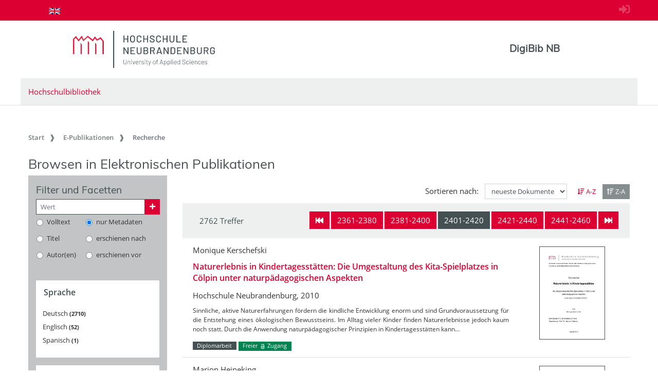

--- FILE ---
content_type: text/html;charset=UTF-8
request_url: https://digibib.hs-nb.de/browse/epub?_search=3b24f12f-7440-4931-b0cb-415f37b24b44&_start=2400
body_size: 13561
content:






	






<!doctype html>
<html>
<head>
  <title>Browsen in Elektronischen Publikationen @ Digitale Bibliothek NB</title>
    
  <meta charset="UTF-8" />
  <meta http-equiv="X-UA-Compatible" content="IE=edge">
  <meta name="viewport" content="width=device-width, initial-scale=1">
  <meta name="description" lang="de"
        content="Der Dokumentenserver der Hochschule Neubrandenburg veröffentlicht studentische Abschlussarbeiten." />
  <meta name="author" content="Hochschulbibliothek Neubrandenburg" />
  <meta name="keywords" lang="de"
        content="Dokumentenserver Publikationsserver Publikationen Masterarbeit Bachelorarbeit" />
  <meta name="mcr:baseurl" content="https://digibib.hs-nb.de/" />

  
  <script src="https://digibib.hs-nb.de/webjars/jquery/3.3.1-1/jquery.min.js"></script>
  <script src="https://digibib.hs-nb.de/javascript/ubscripts.js" type="text/javascript"></script>
  <link rel="shortcut icon" href="https://digibib.hs-nb.de/themes/hsnb/images/hsnbFavicon.png" type="image/png">
  
  <link type="text/css" rel="stylesheet" href="https://digibib.hs-nb.de/themes/hsnb/css/hsnb.css?ver=1hqi4m1k3" />
  <link type="text/css" rel="stylesheet" href="https://digibib.hs-nb.de/themes/jspdocportal-ir/css/jspdocportal-ir.css?ver=1hqi4m1k3" />
  
  <link href="https://digibib.hs-nb.de/webjars/font-awesome/5.6.1/css/all.min.css" rel="stylesheet">

  <meta name="mcr:search.id" content="14e5f3c5-5791-4bcb-97fd-0d55f8383c55" />
</head>
<body>
    
  
  <div class="sr-only">
    <h1></h1>
    <p>
      <a href="#contents" title="zum Inhalt springen">zum Inhalt springen</a>
    </p>
  </div>
  
  <div class="ir-nav-top">
    <div class="container d-flex flex-row-reverse justify-content-between">
  		  <div class="float-right pt-2">
  			  <a href="https://digibib.hs-nb.de/do/login" rel="nofollow"><i style="opacity:.25;font-size:1.33rem" class="fas fa-sign-in-alt"></i></a>
       	  </div>
  		<div class="navbar navbar-expand-lg">

  		  <ul class="nav navbar-nav pull-right level-0">
           <li class="nav-item">
           <a target="_self" class="nav-link" href="https://digibib.hs-nb.de/"></a>
          </li>
        
          
         
          
            <li  class="nav-item">
               <a href="https://digibib.hs-nb.de/browse/epub?_search=3b24f12f-7440-4931-b0cb-415f37b24b44_start=2400&lang=en"  title="page in English" class="nav-link">
                <img src="https://digibib.hs-nb.de/images/lang-en.svg" style="height: 1em" />
               </a>
             </li>
           
         

         
        
       </ul>
        </div>
    </div>
  </div>
  
  <div class="ir-header">
    <div class="container d-none d-md-block">
      <div class="row">
        <div class="col-8">
          <a href="http://www.hs-nb.de">
            <img width="276" height="72" class="ir-header-logo" src="https://digibib.hs-nb.de/themes/hsnb/images/logo_hs_2022.svg" />
          </a>
        </div>
       <div class="col-4 ir-header-name" style="">
			<a href="https://digibib.hs-nb.de/">DigiBib NB</a>
         </div>
      </div>

      <div class="row">
        <div class="col ir-header-sub">
          <a href="https://www.hs-nb.de/bibliothek/">Hochschulbibliothek</a>
        </div>
      </div>
    </div>
</div>
<div class="container d-md-none" style="position: relative;">
    <div class="row">
    	<div class="col">
          <img class="ir-header-logo" style="width:100%" src="https://digibib.hs-nb.de/themes/hsnb/images/logo_hs_2022.svg" />
        </div>
    </div>
    <div class="row">
     	<div class="col ir-header-sub">
     		<a href="https://www.hs-nb.de/bibliothek/">Hochschulbibliothek</a>
     	</div>
     </div>
     <div class="row"> 
      <div class="col-xs-12"> 
            <button class="btn btn-default ir-button-nav-mobile collapsed" data-toggle="collapse"
              data-target="#panel-collapse-1">
              <span>Menü</span>
            </button>
          <div id="panel-collapse-1" class="collapse panel-body ir-panel-nav-mobile">
            
         <ul class="ir-nav-mobile level-1">
        <li id="left.epub" class="active">
        <a target="_self" href="https://digibib.hs-nb.de/site/epub">E-Publikationen</a>
             <ul class="level-2">
            <li id="left.epub.epub_browse" class="active">
            <a target="_self" href="https://digibib.hs-nb.de/browse/epub">Recherche</a>
                 <ul class="level-3">
                <li id="left.epub.epub_browse.epub_details">
                <a target="_self" href="https://digibib.hs-nb.de/">Dokument</a>
                </li>
                </ul>
            </li>
            </ul>
        </li>
        <li id="left.publish">
        <a target="_self" href="https://www.hs-nb.de/bibliothek/hauptmenue/informieren/infos/abschlussarbeit-archivieren/">Publizieren</a>
        </li>
        <li id="left.about">
        <a target="_self" href="https://digibib.hs-nb.de/site/about/info">Über uns</a>
        </li>
        </ul>
          </div>
        </div>
      </div>
  </div>

  <div id="contents" class="container">
    <div class="row d-none d-md-block">
      <div class="col">
        
       <ol class="breadcrumb">
          <li class="breadcrumb-item">
             <a target="_self" href="https://digibib.hs-nb.de/">Start</a>
          </li>
          <li class="breadcrumb-item">
             <a target="_self" href="https://digibib.hs-nb.de/site/epub">E-Publikationen</a>
          </li>
          <li class="breadcrumb-item active">
             <span>Recherche</span>
          </li>
       </ul>
      </div>
    </div>
  </div>
  <div id="content_area">
  <div class="container">
    <div class="row">
      <div class="col">
        <h2>Browsen in Elektronischen Publikationen</h2>
      </div>
    </div>

    <div class="row">
      <div class="col col-md-3 ">
        <div class="ir-facets h-100">
          <h3>Filter und Facetten</h3>
          <script type="text/javascript">
          $(function(){
          	$('#facetInfo').on('hidden.bs.collapse', function () {
          		$("#btnToogleFilterTextOn").addClass('d-none');
          		$("#btnToogleFilterTextOff").removeClass('d-none');
        	});
        	$('#facetInfo').on('shown.bs.collapse', function () {
        		$("#btnToogleFilterTextOn").removeClass('d-none');
           		$("#btnToogleFilterTextOff").addClass('d-none');
        	});
          });
          </script>
           <div style="position:absolute;top:-15px; right:0px" class="d-block d-md-none">
                <button id="btnToogleFilter" class="btn btn-lg btn-link" data-toggle="collapse" data-target="#facetInfo">
                      <i id="btnToogleFilterTextOn" class="fa fa-toggle-on text-primary"></i>
                      <i id="btnToogleFilterTextOff" class="fa fa-toggle-off d-none text-warning"></i>
                </button>
            </div>
          <div id="facetInfo" class="collapse show">
          <form class="form-horizontal" onsubmit="return false;">
            <div class="form-group">
              <div class="form-row">   
                <div class="col">
                  <div class="input-group input-group-sm">
                    <script type="text/javascript">
						function changeFilterIncludeURL() {
						  window.location=$("meta[name='mcr:baseurl']").attr("content")
										    + "browse/epub?_search="
							       			+ $("meta[name='mcr:search.id']").attr("content")
							    			+ "&_add-filter="
							    			+ encodeURIComponent("+" + $("input[name='filterField']:checked").val()+":"+$("#filterValue").val());
						}
						function changeFilterExcludeURL() {
							window.location=$("meta[name='mcr:baseurl']").attr("content")
						    		   + "browse/epub?_search="
						   	   	       + $("meta[name='mcr:search.id']").attr("content")
						   	   		   + "&_add-filter="
						   	   		   + encodeURIComponent("-" + $("input[name='filterField']:checked").val()+":"+$("#filterValue").val());
						}
                    </script>
                  
                    
                    <input class="form-control border-secondary" id="filterValue" name="filterValue" placeholder="Wert"
                           type="text" onkeypress="if (event.keyCode == 13) { changeFilterIncludeURL();}">
                    <div class="input-group-prepend">
                      <button id="filterInclude" class="btn btn-primary" onclick="changeFilterIncludeURL();">
                        <i class="fas fa-plus"></i>
                      </button>
                    </div>
                  </div>
                </div>
              </div>
              <div class="form-row">   
                <div class="col">
                  <table class="w-100">
                    <tr>
                      <td>
                        <div class="form-check form-control-sm">
                          <input id="filterField1" type="radio" class="form-check-input" name="filterField" value="content">
                          <label for="filterField1" class="form-check-label" ">Volltext</label>
                        </div>
                      </td>
                      <td>
                        <div class="form-check form-control-sm">
                          <input id="filterField2" type="radio" class="form-check-input" name="filterField" value="allMeta" checked="checked">
                          <label for="filterField2" class="form-check-label" >nur Metadaten</label>
                        </div>
                      </td>
                    </tr>
                    <tr>
                      <td>
                        <div class="form-check form-control-sm">
                          <input id="filterField3" type="radio" class="form-check-input" name="filterField" value="ir.title_all" >
                          <label for="filterField3" class="form-check-label">Titel</label>
                        </div>
                      </td>
                      <td>
                        <div class="form-check form-control-sm">
                          <input id="filterField4" type="radio" class="form-check-input" name="filterField" value="ir.pubyear_start">
                          <label for="filterField4" class="form-check-label">erschienen nach</label>
                        </div>
                      <td>
                    </tr>
                    <tr>
                      <td>
                        <div class="form-check form-control-sm">
                          <input id="filterField5"  type="radio"class="form-check-input" name="filterField" value="ir.creator_all">
                          <label for="filterField5" class="form-check-label">Autor(en)</label>
                        </div>
                      </td>
                      <td>
                        <div class="form-check form-control-sm">
                          <input id="filterField6" type="radio" class="form-check-input" name="filterField" value="ir.pubyear_end">
                          <label for="filterField6" class="form-check-label">erschienen vor</label>
                        </div>
                      <td>
                    </tr>
                  </table>
                </div>
              </div>
            </div>
          </form>

          <div class="row mb-3">
            <div class="col">
              
            </div>
          </div>

          














<script type="text/javascript">
	function changeFacetIncludeURL(key, value) {
		window.location=$("meta[name='mcr:baseurl']").attr("content")
				 	       + "browse/epub?_search="
				           + $("meta[name='mcr:search.id']").attr("content")
					       + "&_add-filter="
				       + encodeURIComponent("+" + key +":"+ value);
		}
		function changeFacetExcludeURL(key,value) {
			window.location=$("meta[name='mcr:baseurl']").attr("content")
					       + "browse/epub?_search="
				           + $("meta[name='mcr:search.id']").attr("content")
					       + "&_add-filter="
					       + encodeURIComponent("-" + key +":"+ value);
		}
</script>
		


    
    
    
    
	
        
        
		<div class="card ir-facets-card">
				<div class="card-header "><h4>Sprache</h4></div>
                <div class="card-body">
                <div class="btn-group-vertical w-100">
                
					
					
					
					
					
						<button class="btn btn-sm ir-facets-btn toggle-ir_language_class_facet-top" 
						        onclick="changeFacetIncludeURL('ir.language_class.facet','rfc5646:de');">
							<span class="ir-facets-btn-label">
								Deutsch
							</span>
							<span class="ir-facets-btn-count">2710</span>
						</button>
					
					
				
					
					
					
					
					
						<button class="btn btn-sm ir-facets-btn toggle-ir_language_class_facet-top" 
						        onclick="changeFacetIncludeURL('ir.language_class.facet','rfc5646:en');">
							<span class="ir-facets-btn-label">
								Englisch
							</span>
							<span class="ir-facets-btn-count">52</span>
						</button>
					
					
				
					
					
					
					
					
						<button class="btn btn-sm ir-facets-btn toggle-ir_language_class_facet-top" 
						        onclick="changeFacetIncludeURL('ir.language_class.facet','rfc5646:es');">
							<span class="ir-facets-btn-label">
								Spanisch
							</span>
							<span class="ir-facets-btn-count">1</span>
						</button>
					
					
				
                  </div>
                </div>
			</div>
	

    
    
    
    
	
        
        
		<div class="card ir-facets-card">
				<div class="card-header "><h4>Dokumenttyp</h4></div>
                <div class="card-body">
                <div class="btn-group-vertical w-100">
                
					
					
					
					
					
						<button class="btn btn-sm ir-facets-btn toggle-ir_doctype_class_facet-top" 
						        onclick="changeFacetIncludeURL('ir.doctype_class.facet','doctype:epub.bachelorthesis');">
							<span class="ir-facets-btn-label">
								Bachelorarbeit
							</span>
							<span class="ir-facets-btn-count">1891</span>
						</button>
					
					
				
					
					
					
					
					
						<button class="btn btn-sm ir-facets-btn toggle-ir_doctype_class_facet-top" 
						        onclick="changeFacetIncludeURL('ir.doctype_class.facet','doctype:epub.masterthesis');">
							<span class="ir-facets-btn-label">
								Masterarbeit
							</span>
							<span class="ir-facets-btn-count">588</span>
						</button>
					
					
				
					
					
					
					
					
						<button class="btn btn-sm ir-facets-btn toggle-ir_doctype_class_facet-top" 
						        onclick="changeFacetIncludeURL('ir.doctype_class.facet','doctype:epub.diplomathesis');">
							<span class="ir-facets-btn-label">
								Diplomarbeit
							</span>
							<span class="ir-facets-btn-count">276</span>
						</button>
					
					
				
					
					
					
					
					
						<button class="btn btn-sm ir-facets-btn toggle-ir_doctype_class_facet-top" 
						        onclick="changeFacetIncludeURL('ir.doctype_class.facet','doctype:epub.monograph');">
							<span class="ir-facets-btn-label">
								Monographie
							</span>
							<span class="ir-facets-btn-count">5</span>
						</button>
					
					
				
					
					
					
					
					
						<button class="btn btn-sm ir-facets-btn toggle-ir_doctype_class_facet-top" 
						        onclick="changeFacetIncludeURL('ir.doctype_class.facet','doctype:epub.dissertation');">
							<span class="ir-facets-btn-label">
								Dissertation
							</span>
							<span class="ir-facets-btn-count">1</span>
						</button>
					
					
				
					
					
					
						
					
					
					
						<button class="btn btn-sm ir-facets-btn collapse toggle-ir_doctype_class_facet-collapse" 
						        onclick="changeFacetIncludeURL('ir.doctype_class.facet','doctype:epub.multipart');">
							<span class="ir-facets-btn-label">
								mehrteilige Monographie
							</span>
							<span class="ir-facets-btn-count">1</span>
						</button>
					
					
						<button id="moreFacets_btn_ir_doctype_class_facet" class="btn btn-link btn-sm" style="width:unset;align-self:end" 
                                data-toggle="collapse" data-target=".toggle-ir_doctype_class_facet-collapse"  >mehr ...</button>
						<script type="text/javascript">
						$('.toggle-ir_doctype_class_facet-collapse:first').on('shown.bs.collapse', function () {
							$('#moreFacets_btn_ir_doctype_class_facet').text('weniger ...');
						});
						$('.toggle-ir_doctype_class_facet-collapse:first').on('hidden.bs.collapse', function () {
							$('#moreFacets_btn_ir_doctype_class_facet').text('mehr ...')
						});
						</script>
					
				
                  </div>
                </div>
			</div>
	

    
    
    
    
	
        
        
		<div class="card ir-facets-card">
				<div class="card-header "><h4>Sachgruppe</h4></div>
                <div class="card-body">
                <div class="btn-group-vertical w-100">
                
					
					
					
					
					
						<button class="btn btn-sm ir-facets-btn toggle-ir_sdnb_class_facet-top" 
						        onclick="changeFacetIncludeURL('ir.sdnb_class.facet','SDNB:300');">
							<span class="ir-facets-btn-label">
								300 Sozialwissenschaften, Soziologie, Anthropologie
							</span>
							<span class="ir-facets-btn-count">402</span>
						</button>
					
					
				
					
					
					
					
					
						<button class="btn btn-sm ir-facets-btn toggle-ir_sdnb_class_facet-top" 
						        onclick="changeFacetIncludeURL('ir.sdnb_class.facet','SDNB:630');">
							<span class="ir-facets-btn-label">
								630 Landwirtschaft, Veterinärmedizin
							</span>
							<span class="ir-facets-btn-count">390</span>
						</button>
					
					
				
					
					
					
					
					
						<button class="btn btn-sm ir-facets-btn toggle-ir_sdnb_class_facet-top" 
						        onclick="changeFacetIncludeURL('ir.sdnb_class.facet','SDNB:610');">
							<span class="ir-facets-btn-label">
								610 Medizin, Gesundheit
							</span>
							<span class="ir-facets-btn-count">325</span>
						</button>
					
					
				
					
					
					
					
					
						<button class="btn btn-sm ir-facets-btn toggle-ir_sdnb_class_facet-top" 
						        onclick="changeFacetIncludeURL('ir.sdnb_class.facet','SDNB:370');">
							<span class="ir-facets-btn-label">
								370 Erziehung, Schul- und Bildungswesen
							</span>
							<span class="ir-facets-btn-count">306</span>
						</button>
					
					
				
					
					
					
					
					
						<button class="btn btn-sm ir-facets-btn toggle-ir_sdnb_class_facet-top" 
						        onclick="changeFacetIncludeURL('ir.sdnb_class.facet','SDNB:710');">
							<span class="ir-facets-btn-label">
								710 Landschaftsgestaltung, Raumplanung
							</span>
							<span class="ir-facets-btn-count">296</span>
						</button>
					
					
				
					
					
					
						
					
					
					
						<button class="btn btn-sm ir-facets-btn collapse toggle-ir_sdnb_class_facet-collapse" 
						        onclick="changeFacetIncludeURL('ir.sdnb_class.facet','SDNB:150');">
							<span class="ir-facets-btn-label">
								150 Psychologie
							</span>
							<span class="ir-facets-btn-count">221</span>
						</button>
					
					
				
					
					
					
						
					
					
					
						<button class="btn btn-sm ir-facets-btn collapse toggle-ir_sdnb_class_facet-collapse" 
						        onclick="changeFacetIncludeURL('ir.sdnb_class.facet','SDNB:360');">
							<span class="ir-facets-btn-label">
								360 Soziale Probleme, Sozialdienste, Versicherungen
							</span>
							<span class="ir-facets-btn-count">212</span>
						</button>
					
					
				
					
					
					
						
					
					
					
						<button class="btn btn-sm ir-facets-btn collapse toggle-ir_sdnb_class_facet-collapse" 
						        onclick="changeFacetIncludeURL('ir.sdnb_class.facet','SDNB:660');">
							<span class="ir-facets-btn-label">
								660 Technische Chemie
							</span>
							<span class="ir-facets-btn-count">183</span>
						</button>
					
					
				
					
					
					
						
					
					
					
						<button class="btn btn-sm ir-facets-btn collapse toggle-ir_sdnb_class_facet-collapse" 
						        onclick="changeFacetIncludeURL('ir.sdnb_class.facet','SDNB:620');">
							<span class="ir-facets-btn-label">
								620 Ingenieurwissenschaften und Maschinenbau
							</span>
							<span class="ir-facets-btn-count">108</span>
						</button>
					
					
				
					
					
					
						
					
					
					
						<button class="btn btn-sm ir-facets-btn collapse toggle-ir_sdnb_class_facet-collapse" 
						        onclick="changeFacetIncludeURL('ir.sdnb_class.facet','SDNB:004');">
							<span class="ir-facets-btn-label">
								004 Informatik
							</span>
							<span class="ir-facets-btn-count">82</span>
						</button>
					
					
				
					
					
					
						
					
					
					
						<button class="btn btn-sm ir-facets-btn collapse toggle-ir_sdnb_class_facet-collapse" 
						        onclick="changeFacetIncludeURL('ir.sdnb_class.facet','SDNB:330');">
							<span class="ir-facets-btn-label">
								330 Wirtschaft
							</span>
							<span class="ir-facets-btn-count">57</span>
						</button>
					
					
				
					
					
					
						
					
					
					
						<button class="btn btn-sm ir-facets-btn collapse toggle-ir_sdnb_class_facet-collapse" 
						        onclick="changeFacetIncludeURL('ir.sdnb_class.facet','SDNB:590');">
							<span class="ir-facets-btn-label">
								590 Tiere (Zoologie)
							</span>
							<span class="ir-facets-btn-count">48</span>
						</button>
					
					
				
					
					
					
						
					
					
					
						<button class="btn btn-sm ir-facets-btn collapse toggle-ir_sdnb_class_facet-collapse" 
						        onclick="changeFacetIncludeURL('ir.sdnb_class.facet','SDNB:580');">
							<span class="ir-facets-btn-label">
								580 Pflanzen (Botanik)
							</span>
							<span class="ir-facets-btn-count">44</span>
						</button>
					
					
				
					
					
					
						
					
					
					
						<button class="btn btn-sm ir-facets-btn collapse toggle-ir_sdnb_class_facet-collapse" 
						        onclick="changeFacetIncludeURL('ir.sdnb_class.facet','SDNB:500');">
							<span class="ir-facets-btn-label">
								500 Naturwissenschaften
							</span>
							<span class="ir-facets-btn-count">35</span>
						</button>
					
					
				
					
					
					
						
					
					
					
						<button class="btn btn-sm ir-facets-btn collapse toggle-ir_sdnb_class_facet-collapse" 
						        onclick="changeFacetIncludeURL('ir.sdnb_class.facet','SDNB:340');">
							<span class="ir-facets-btn-label">
								340 Recht
							</span>
							<span class="ir-facets-btn-count">32</span>
						</button>
					
					
				
					
					
					
						
					
					
					
						<button class="btn btn-sm ir-facets-btn collapse toggle-ir_sdnb_class_facet-collapse" 
						        onclick="changeFacetIncludeURL('ir.sdnb_class.facet','SDNB:570');">
							<span class="ir-facets-btn-label">
								570 Biowissenschaften, Biologie
							</span>
							<span class="ir-facets-btn-count">30</span>
						</button>
					
					
				
					
					
					
						
					
					
					
						<button class="btn btn-sm ir-facets-btn collapse toggle-ir_sdnb_class_facet-collapse" 
						        onclick="changeFacetIncludeURL('ir.sdnb_class.facet','SDNB:550');">
							<span class="ir-facets-btn-label">
								550 Geowissenschaften
							</span>
							<span class="ir-facets-btn-count">28</span>
						</button>
					
					
				
					
					
					
						
					
					
					
						<button class="btn btn-sm ir-facets-btn collapse toggle-ir_sdnb_class_facet-collapse" 
						        onclick="changeFacetIncludeURL('ir.sdnb_class.facet','SDNB:624');">
							<span class="ir-facets-btn-label">
								624 Ingenieurbau und Umwelttechnik
							</span>
							<span class="ir-facets-btn-count">20</span>
						</button>
					
					
				
					
					
					
						
					
					
					
						<button class="btn btn-sm ir-facets-btn collapse toggle-ir_sdnb_class_facet-collapse" 
						        onclick="changeFacetIncludeURL('ir.sdnb_class.facet','SDNB:650');">
							<span class="ir-facets-btn-label">
								650 Management
							</span>
							<span class="ir-facets-btn-count">20</span>
						</button>
					
					
				
					
					
					
						
					
					
					
						<button class="btn btn-sm ir-facets-btn collapse toggle-ir_sdnb_class_facet-collapse" 
						        onclick="changeFacetIncludeURL('ir.sdnb_class.facet','SDNB:000');">
							<span class="ir-facets-btn-label">
								000 Allgemeines, Wissenschaft
							</span>
							<span class="ir-facets-btn-count">17</span>
						</button>
					
					
				
					
					
					
						
					
					
					
						<button class="btn btn-sm ir-facets-btn collapse toggle-ir_sdnb_class_facet-collapse" 
						        onclick="changeFacetIncludeURL('ir.sdnb_class.facet','SDNB:333.7');">
							<span class="ir-facets-btn-label">
								333.7 Natürliche Ressourcen, Energie und Umwelt
							</span>
							<span class="ir-facets-btn-count">14</span>
						</button>
					
					
				
					
					
					
						
					
					
					
						<button class="btn btn-sm ir-facets-btn collapse toggle-ir_sdnb_class_facet-collapse" 
						        onclick="changeFacetIncludeURL('ir.sdnb_class.facet','SDNB:320');">
							<span class="ir-facets-btn-label">
								320 Politik
							</span>
							<span class="ir-facets-btn-count">12</span>
						</button>
					
					
				
					
					
					
						
					
					
					
						<button class="btn btn-sm ir-facets-btn collapse toggle-ir_sdnb_class_facet-collapse" 
						        onclick="changeFacetIncludeURL('ir.sdnb_class.facet','SDNB:720');">
							<span class="ir-facets-btn-label">
								720 Architektur
							</span>
							<span class="ir-facets-btn-count">11</span>
						</button>
					
					
				
					
					
					
						
					
					
					
						<button class="btn btn-sm ir-facets-btn collapse toggle-ir_sdnb_class_facet-collapse" 
						        onclick="changeFacetIncludeURL('ir.sdnb_class.facet','SDNB:600');">
							<span class="ir-facets-btn-label">
								600 Technik
							</span>
							<span class="ir-facets-btn-count">10</span>
						</button>
					
					
				
					
					
					
						
					
					
					
						<button class="btn btn-sm ir-facets-btn collapse toggle-ir_sdnb_class_facet-collapse" 
						        onclick="changeFacetIncludeURL('ir.sdnb_class.facet','SDNB:540');">
							<span class="ir-facets-btn-label">
								540 Chemie
							</span>
							<span class="ir-facets-btn-count">9</span>
						</button>
					
					
				
					
					
					
						
					
					
					
						<button class="btn btn-sm ir-facets-btn collapse toggle-ir_sdnb_class_facet-collapse" 
						        onclick="changeFacetIncludeURL('ir.sdnb_class.facet','SDNB:400');">
							<span class="ir-facets-btn-label">
								400 Sprache, Linguistik
							</span>
							<span class="ir-facets-btn-count">6</span>
						</button>
					
					
				
					
					
					
						
					
					
					
						<button class="btn btn-sm ir-facets-btn collapse toggle-ir_sdnb_class_facet-collapse" 
						        onclick="changeFacetIncludeURL('ir.sdnb_class.facet','SDNB:640');">
							<span class="ir-facets-btn-label">
								640 Hauswirtschaft und Familienleben
							</span>
							<span class="ir-facets-btn-count">4</span>
						</button>
					
					
				
					
					
					
						
					
					
					
						<button class="btn btn-sm ir-facets-btn collapse toggle-ir_sdnb_class_facet-collapse" 
						        onclick="changeFacetIncludeURL('ir.sdnb_class.facet','SDNB:900');">
							<span class="ir-facets-btn-label">
								900 Geschichte
							</span>
							<span class="ir-facets-btn-count">4</span>
						</button>
					
					
				
					
					
					
						
					
					
					
						<button class="btn btn-sm ir-facets-btn collapse toggle-ir_sdnb_class_facet-collapse" 
						        onclick="changeFacetIncludeURL('ir.sdnb_class.facet','SDNB:350');">
							<span class="ir-facets-btn-label">
								350 Öffentliche Verwaltung
							</span>
							<span class="ir-facets-btn-count">3</span>
						</button>
					
					
				
					
					
					
						
					
					
					
						<button class="btn btn-sm ir-facets-btn collapse toggle-ir_sdnb_class_facet-collapse" 
						        onclick="changeFacetIncludeURL('ir.sdnb_class.facet','SDNB:780');">
							<span class="ir-facets-btn-label">
								780 Musik
							</span>
							<span class="ir-facets-btn-count">2</span>
						</button>
					
					
				
					
					
					
						
					
					
					
						<button class="btn btn-sm ir-facets-btn collapse toggle-ir_sdnb_class_facet-collapse" 
						        onclick="changeFacetIncludeURL('ir.sdnb_class.facet','SDNB:796');">
							<span class="ir-facets-btn-label">
								796 Sport
							</span>
							<span class="ir-facets-btn-count">2</span>
						</button>
					
					
				
					
					
					
						
					
					
					
						<button class="btn btn-sm ir-facets-btn collapse toggle-ir_sdnb_class_facet-collapse" 
						        onclick="changeFacetIncludeURL('ir.sdnb_class.facet','SDNB:230');">
							<span class="ir-facets-btn-label">
								230 Theologie, Christentum
							</span>
							<span class="ir-facets-btn-count">1</span>
						</button>
					
					
				
					
					
					
						
					
					
					
						<button class="btn btn-sm ir-facets-btn collapse toggle-ir_sdnb_class_facet-collapse" 
						        onclick="changeFacetIncludeURL('ir.sdnb_class.facet','SDNB:380');">
							<span class="ir-facets-btn-label">
								380 Handel, Kommunikation, Verkehr
							</span>
							<span class="ir-facets-btn-count">1</span>
						</button>
					
					
				
					
					
					
						
					
					
					
						<button class="btn btn-sm ir-facets-btn collapse toggle-ir_sdnb_class_facet-collapse" 
						        onclick="changeFacetIncludeURL('ir.sdnb_class.facet','SDNB:520');">
							<span class="ir-facets-btn-label">
								520 Astronomie, Kartographie
							</span>
							<span class="ir-facets-btn-count">1</span>
						</button>
					
					
				
					
					
					
						
					
					
					
						<button class="btn btn-sm ir-facets-btn collapse toggle-ir_sdnb_class_facet-collapse" 
						        onclick="changeFacetIncludeURL('ir.sdnb_class.facet','SDNB:530');">
							<span class="ir-facets-btn-label">
								530 Physik
							</span>
							<span class="ir-facets-btn-count">1</span>
						</button>
					
					
				
					
					
					
						
					
					
					
						<button class="btn btn-sm ir-facets-btn collapse toggle-ir_sdnb_class_facet-collapse" 
						        onclick="changeFacetIncludeURL('ir.sdnb_class.facet','SDNB:670');">
							<span class="ir-facets-btn-label">
								670 Industrielle und handwerkliche Fertigung
							</span>
							<span class="ir-facets-btn-count">1</span>
						</button>
					
					
				
					
					
					
						
					
					
					
						<button class="btn btn-sm ir-facets-btn collapse toggle-ir_sdnb_class_facet-collapse" 
						        onclick="changeFacetIncludeURL('ir.sdnb_class.facet','SDNB:700');">
							<span class="ir-facets-btn-label">
								700 Künste, Bildende Kunst allgemein
							</span>
							<span class="ir-facets-btn-count">1</span>
						</button>
					
					
				
					
					
					
						
					
					
					
						<button class="btn btn-sm ir-facets-btn collapse toggle-ir_sdnb_class_facet-collapse" 
						        onclick="changeFacetIncludeURL('ir.sdnb_class.facet','SDNB:790');">
							<span class="ir-facets-btn-label">
								790 Freizeitgestaltung, Darstellende Kunst
							</span>
							<span class="ir-facets-btn-count">1</span>
						</button>
					
					
				
					
					
					
						
					
					
					
						<button class="btn btn-sm ir-facets-btn collapse toggle-ir_sdnb_class_facet-collapse" 
						        onclick="changeFacetIncludeURL('ir.sdnb_class.facet','SDNB:800');">
							<span class="ir-facets-btn-label">
								800 Literatur, Rhetorik, Literaturwissenschaft
							</span>
							<span class="ir-facets-btn-count">1</span>
						</button>
					
					
				
					
					
					
						
					
					
					
						<button class="btn btn-sm ir-facets-btn collapse toggle-ir_sdnb_class_facet-collapse" 
						        onclick="changeFacetIncludeURL('ir.sdnb_class.facet','SDNB:943');">
							<span class="ir-facets-btn-label">
								943 Geschichte Deutschlands
							</span>
							<span class="ir-facets-btn-count">1</span>
						</button>
					
					
						<button id="moreFacets_btn_ir_sdnb_class_facet" class="btn btn-link btn-sm" style="width:unset;align-self:end" 
                                data-toggle="collapse" data-target=".toggle-ir_sdnb_class_facet-collapse"  >mehr ...</button>
						<script type="text/javascript">
						$('.toggle-ir_sdnb_class_facet-collapse:first').on('shown.bs.collapse', function () {
							$('#moreFacets_btn_ir_sdnb_class_facet').text('weniger ...');
						});
						$('.toggle-ir_sdnb_class_facet-collapse:first').on('hidden.bs.collapse', function () {
							$('#moreFacets_btn_ir_sdnb_class_facet').text('mehr ...')
						});
						</script>
					
				
                  </div>
                </div>
			</div>
	

    
    
    
    
	

    
    
    
    
	
        
        
		<div class="card ir-facets-card">
				<div class="card-header "><h4>Einrichtung</h4></div>
                <div class="card-body">
                <div class="btn-group-vertical w-100">
                
					
					
					
					
					
						<button class="btn btn-sm ir-facets-btn toggle-ir_institution_class_facet-top" 
						        onclick="changeFacetIncludeURL('ir.institution_class.facet','institution:HSNB.SBE');">
							<span class="ir-facets-btn-label">
								Fachbereich Soziale Arbeit, Bildung und Erziehung
							</span>
							<span class="ir-facets-btn-count">1062</span>
						</button>
					
					
				
					
					
					
					
					
						<button class="btn btn-sm ir-facets-btn toggle-ir_institution_class_facet-top" 
						        onclick="changeFacetIncludeURL('ir.institution_class.facet','institution:HSNB.LG');">
							<span class="ir-facets-btn-label">
								Fachbereich Landschaftswissenschaften und Geomatik
							</span>
							<span class="ir-facets-btn-count">716</span>
						</button>
					
					
				
					
					
					
					
					
						<button class="btn btn-sm ir-facets-btn toggle-ir_institution_class_facet-top" 
						        onclick="changeFacetIncludeURL('ir.institution_class.facet','institution:HSNB.AL');">
							<span class="ir-facets-btn-label">
								Fachbereich Agrarwirtschaft und Lebensmittelwissenschaften
							</span>
							<span class="ir-facets-btn-count">692</span>
						</button>
					
					
				
					
					
					
					
					
						<button class="btn btn-sm ir-facets-btn toggle-ir_institution_class_facet-top" 
						        onclick="changeFacetIncludeURL('ir.institution_class.facet','institution:HSNB.GPM');">
							<span class="ir-facets-btn-label">
								Fachbereich Gesundheit, Pflege, Management
							</span>
							<span class="ir-facets-btn-count">291</span>
						</button>
					
					
				
					
					
					
					
					
						<button class="btn btn-sm ir-facets-btn toggle-ir_institution_class_facet-top" 
						        onclick="changeFacetIncludeURL('ir.institution_class.facet','institution:andere');">
							<span class="ir-facets-btn-label">
								Andere Einrichtungen
							</span>
							<span class="ir-facets-btn-count">1</span>
						</button>
					
					
				
                  </div>
                </div>
			</div>
	

    
    
    
    
	
        
        
		<div class="card ir-facets-card">
				<div class="card-header "><h4>Zugang</h4></div>
                <div class="card-body">
                <div class="btn-group-vertical w-100">
                
					
					
					
					
					
						<button class="btn btn-sm ir-facets-btn toggle-ir_accesscondition_class_facet-top" 
						        onclick="changeFacetIncludeURL('ir.accesscondition_class.facet','accesscondition:openaccess');">
							<span class="ir-facets-btn-label">
								frei zugänglich (Open Access)
							</span>
							<span class="ir-facets-btn-count">2762</span>
						</button>
					
					
				
                  </div>
                </div>
			</div>
	

          </div>
        </div>
      </div>
      
      <div class="col-xs-12 col-md-9">
        









<!-- values are 'browse' or 'search' -->


<div class="row">
	<div class="col mt-3 mb-2">
      <div class="float-right">
		<script type="text/javascript">
			function changeSortURL(value) {
				window.location = $("meta[name='mcr:baseurl']").attr("content")
						+ "browse/epub?_search="
						+ $("meta[name='mcr:search.id']").attr("content")
						+ "&_sort="
						+ encodeURIComponent($("#sortField option:selected").val() + " " + value);
			}
		</script>
		<span class="pr-2">Sortieren nach: </span>
        <br class="d-sm-none" />
		  <select id="sortField" class="form-control ir-form-control form-control-sm mr-2 d-inline w-auto" onchange="changeSortURL('asc')">
			
				<option value="score" >Relevanz</option>
			
				<option value="ir.pubyear_start" >Erscheinungsjahr</option>
			
				<option value="modified" selected="selected">neueste Dokumente</option>
			
				<option value="ir.creator.sort" >erster Autor</option>
			
				<option value="ir.title.result" >Titel</option>
			
		  </select>
    
		  <button class="btn btn-sm btn-link active"  title="aufsteigend" role="button" onclick="changeSortURL('asc')">
            <i class="fas fa-sort-amount-down"></i> A-Z
		  </button>
		  <button class="btn btn-sm btn-secondary" disabled title="absteigend" role="button" onclick="changeSortURL('desc')">
		    <i class="fas fa-sort-amount-up" onclick="changeSortURL('desc')"></i> Z-A
		  </button>
      </div>
	</div>
</div>
                              
        











 


<div class="card ir-result-card w-100">
		
		
  
	<div class="card-header bg-light w-100">
		<nav class="float-right">
            <ul class="pagination ir-result-pagination mb-0">
			
				
				
				<li class="page-item"><a class="page-link h-100" href="/browse/epub?_search=14e5f3c5-5791-4bcb-97fd-0d55f8383c55&amp;_start=0"><i class="fa fa-fast-backward"></i></a></li>
			
				
					
					<li class="page-item"><a class="page-link"  href="/browse/epub?_search=14e5f3c5-5791-4bcb-97fd-0d55f8383c55&amp;_start=2360">2361-2380</a></li>
				
				
					
					<li class="page-item"><a class="page-link"  href="/browse/epub?_search=14e5f3c5-5791-4bcb-97fd-0d55f8383c55&amp;_start=2380">2381-2400</a></li>
				

				
				<li class="page-item"><a  class="page-link active" href="/browse/epub?_search=14e5f3c5-5791-4bcb-97fd-0d55f8383c55&amp;_start=2400">2401-2420</a></li>

				
					
					<li class="page-item"><a  class="page-link" href="/browse/epub?_search=14e5f3c5-5791-4bcb-97fd-0d55f8383c55&amp;_start=2420">2421-2440</a></li>
				
				
					
					<li class="page-item"><a  class="page-link" href="/browse/epub?_search=14e5f3c5-5791-4bcb-97fd-0d55f8383c55&amp;_start=2440">2441-2460</a></li>
				
			
				
				<li class="page-item"><a class="page-link h-100" href="/browse/epub?_search=14e5f3c5-5791-4bcb-97fd-0d55f8383c55&amp;_start=2760"><i class="fa fa-fast-forward"></i></a></li>
		  
		  </ul>
        </nav>
        <div class="ir-result-pagination">
          

		
		<span class="ir-result-pagination-numfound btn">2762 Treffer</span>
		</div>
	</div>
	
	
		
		<ul class="list-group list-group-flush">
			
				
				
				 
                <li class="list-group-item">
					
          










<div class="row">
  <div class="col-md-9" style="position:relative">
    
    <p class="card-text">Monique Kerschefski</p>
    
      
        <h4 class="card-title"><a href="/resolve/id/dbhsnb_thesis_0000000392?_search=14e5f3c5-5791-4bcb-97fd-0d55f8383c55&_hit=2400">Naturerlebnis in Kindertagesstätten: Die Umgestaltung des Kita-Spielplatzes in Cölpin unter naturpädagogischen Aspekten</a></h4>
      
      
    
    
    <p class="card-text">Hochschule Neubrandenburg, 2010</p>
    
      
      
        
        
    
    <p class="card-text" style="font-size: 80%; text-align:justify">Sinnliche, aktive Naturerfahrungen fördern die kindliche Entwicklung enorm und sind Grundvoraussetzung für die Entstehung eines ökologischen Bewusstseins. Im Alltag vieler Kinder finden Naturerlebnisse jedoch kaum noch statt. Durch die Anwendung naturpädagogischer Prinzipien in Kindertagesstätten kann…</p>
    
    <p class="card-text">
      
      <span class="badge ir-badge badge-secondary">
        
          
          Diplomarbeit
        
      </span>
      
        
        
        
          <span class="badge ir-badge ir-badge-openaccess">
            Freier <img style="height:1em;padding:0 .25em" src="https://digibib.hs-nb.de/images/logo_Open_Access.png"/> Zugang
          </span>
        
      
      
      
      
      
      
    </p>
  </div>
  <div class="col-md-3 d-none d-md-block">
    <div class="img-thumbnail pull-right ir-result-image">
      <div style="position:relative;text-align:center">
          
            
              <a href="/resolve/id/dbhsnb_thesis_0000000392?_search=14e5f3c5-5791-4bcb-97fd-0d55f8383c55&_hit=2400" id="thumbnail_dbhsnb_thesis_0000000392" style="display:inline-block;min-height:2em"></a>
              <script>
     	        let image_dbhsnb_thesis_0000000392 = new Image();
     	        image_dbhsnb_thesis_0000000392.onload = function() {
       	          image_dbhsnb_thesis_0000000392.style.width = "128px";
                  image_dbhsnb_thesis_0000000392.classList.add("border");
                  image_dbhsnb_thesis_0000000392.classList.add("border-secondary");
                  document.getElementById("thumbnail_dbhsnb_thesis_0000000392").appendChild(image_dbhsnb_thesis_0000000392);
                }
                image_dbhsnb_thesis_0000000392.onerror = function() {
                  // image did not load - show default image
                  let err_dbhsnb_thesis_0000000392 = new Image();
                  err_dbhsnb_thesis_0000000392.style.width = "128px";
                  err_dbhsnb_thesis_0000000392.src = "https://digibib.hs-nb.de/images/filetypeicons/empty.png";
                  document.getElementById("thumbnail_dbhsnb_thesis_0000000392").appendChild(err_dbhsnb_thesis_0000000392);
                }
                image_dbhsnb_thesis_0000000392.src = "https://digibib.hs-nb.de/api/iiif/image/v2/thumbnail/dbhsnb_thesis_0000000392/full/!512,512/0/default.jpg";
              </script>
          
          
          
          
        
      </div>
    </div>
  </div>
</div>



        
				</li>				 
			
				
				
				 
                <li class="list-group-item">
					
          










<div class="row">
  <div class="col-md-9" style="position:relative">
    
    <p class="card-text">Marion Heineking</p>
    
      
        <h4 class="card-title"><a href="/resolve/id/dbhsnb_thesis_0000000391?_search=14e5f3c5-5791-4bcb-97fd-0d55f8383c55&_hit=2401">Transitionen im Kindesalter – die Bedeutung eines gemeinsamen Arbeitsansatzes zwischen Kindertageseinrichtung, Schule und Elternhaus</a></h4>
      
      
    
    
    <p class="card-text">Hochschule Neubrandenburg, 2010</p>
    
      
      
        
        
    
    <p class="card-text" style="font-size: 80%; text-align:justify">Transitionen im Kindesalter sind eine große Herausforderung für alle Beteiligten. Welchen Wert und welche Schlüsselfunktion Erziehungs- und Bildungspartnerschaften zwischen Familien, Kindertagesstätten und Schulen auf den Erfolg von Transitionen im Kindesalter haben, wird in der vorliegenden Arbeit …</p>
    
    <p class="card-text">
      
      <span class="badge ir-badge badge-secondary">
        
          
          Diplomarbeit
        
      </span>
      
        
        
        
          <span class="badge ir-badge ir-badge-openaccess">
            Freier <img style="height:1em;padding:0 .25em" src="https://digibib.hs-nb.de/images/logo_Open_Access.png"/> Zugang
          </span>
        
      
      
      
      
      
      
    </p>
  </div>
  <div class="col-md-3 d-none d-md-block">
    <div class="img-thumbnail pull-right ir-result-image">
      <div style="position:relative;text-align:center">
          
            
              <a href="/resolve/id/dbhsnb_thesis_0000000391?_search=14e5f3c5-5791-4bcb-97fd-0d55f8383c55&_hit=2401" id="thumbnail_dbhsnb_thesis_0000000391" style="display:inline-block;min-height:2em"></a>
              <script>
     	        let image_dbhsnb_thesis_0000000391 = new Image();
     	        image_dbhsnb_thesis_0000000391.onload = function() {
       	          image_dbhsnb_thesis_0000000391.style.width = "128px";
                  image_dbhsnb_thesis_0000000391.classList.add("border");
                  image_dbhsnb_thesis_0000000391.classList.add("border-secondary");
                  document.getElementById("thumbnail_dbhsnb_thesis_0000000391").appendChild(image_dbhsnb_thesis_0000000391);
                }
                image_dbhsnb_thesis_0000000391.onerror = function() {
                  // image did not load - show default image
                  let err_dbhsnb_thesis_0000000391 = new Image();
                  err_dbhsnb_thesis_0000000391.style.width = "128px";
                  err_dbhsnb_thesis_0000000391.src = "https://digibib.hs-nb.de/images/filetypeicons/empty.png";
                  document.getElementById("thumbnail_dbhsnb_thesis_0000000391").appendChild(err_dbhsnb_thesis_0000000391);
                }
                image_dbhsnb_thesis_0000000391.src = "https://digibib.hs-nb.de/api/iiif/image/v2/thumbnail/dbhsnb_thesis_0000000391/full/!512,512/0/default.jpg";
              </script>
          
          
          
          
        
      </div>
    </div>
  </div>
</div>



        
				</li>				 
			
				
				
				 
                <li class="list-group-item">
					
          










<div class="row">
  <div class="col-md-9" style="position:relative">
    
    <p class="card-text">Stefanie Hasselberg</p>
    
      
        <h4 class="card-title"><a href="/resolve/id/dbhsnb_thesis_0000000390?_search=14e5f3c5-5791-4bcb-97fd-0d55f8383c55&_hit=2402">Leistungsangst in der Schule: Präventions- und Interventionsmöglichkeiten der Schulsozialarbeit</a></h4>
      
      
    
    
    <p class="card-text">Hochschule Neubrandenburg, 2010</p>
    
      
      
        
        
    
    <p class="card-text" style="font-size: 80%; text-align:justify">In einer Gesellschaft, die durch das Erbringen von Leistung gekennzeichnet ist, nimmt der Konkurrenz- und Leistungsdruck immer mehr zu. Schließlich entscheidet schulischer Erfolg über die weiteren Lebenschancen der Schüler. Allerdings sind nicht alle Schüler dem Druck gewachsen. Als Folge können Leistungsängste…</p>
    
    <p class="card-text">
      
      <span class="badge ir-badge badge-secondary">
        
          
          Diplomarbeit
        
      </span>
      
        
        
        
          <span class="badge ir-badge ir-badge-openaccess">
            Freier <img style="height:1em;padding:0 .25em" src="https://digibib.hs-nb.de/images/logo_Open_Access.png"/> Zugang
          </span>
        
      
      
      
      
      
      
    </p>
  </div>
  <div class="col-md-3 d-none d-md-block">
    <div class="img-thumbnail pull-right ir-result-image">
      <div style="position:relative;text-align:center">
          
            
              <a href="/resolve/id/dbhsnb_thesis_0000000390?_search=14e5f3c5-5791-4bcb-97fd-0d55f8383c55&_hit=2402" id="thumbnail_dbhsnb_thesis_0000000390" style="display:inline-block;min-height:2em"></a>
              <script>
     	        let image_dbhsnb_thesis_0000000390 = new Image();
     	        image_dbhsnb_thesis_0000000390.onload = function() {
       	          image_dbhsnb_thesis_0000000390.style.width = "128px";
                  image_dbhsnb_thesis_0000000390.classList.add("border");
                  image_dbhsnb_thesis_0000000390.classList.add("border-secondary");
                  document.getElementById("thumbnail_dbhsnb_thesis_0000000390").appendChild(image_dbhsnb_thesis_0000000390);
                }
                image_dbhsnb_thesis_0000000390.onerror = function() {
                  // image did not load - show default image
                  let err_dbhsnb_thesis_0000000390 = new Image();
                  err_dbhsnb_thesis_0000000390.style.width = "128px";
                  err_dbhsnb_thesis_0000000390.src = "https://digibib.hs-nb.de/images/filetypeicons/empty.png";
                  document.getElementById("thumbnail_dbhsnb_thesis_0000000390").appendChild(err_dbhsnb_thesis_0000000390);
                }
                image_dbhsnb_thesis_0000000390.src = "https://digibib.hs-nb.de/api/iiif/image/v2/thumbnail/dbhsnb_thesis_0000000390/full/!512,512/0/default.jpg";
              </script>
          
          
          
          
        
      </div>
    </div>
  </div>
</div>



        
				</li>				 
			
				
				
				 
                <li class="list-group-item">
					
          










<div class="row">
  <div class="col-md-9" style="position:relative">
    
    <p class="card-text">Nicole Doss</p>
    
      
        <h4 class="card-title"><a href="/resolve/id/dbhsnb_thesis_0000000389?_search=14e5f3c5-5791-4bcb-97fd-0d55f8383c55&_hit=2403">Möglichkeiten und Grenzen der Schulsozialarbeit bei Gewalt und Mobbing an Schulen</a></h4>
      
      
    
    
    <p class="card-text">Hochschule Neubrandenburg, 2010</p>
    
      
      
        
        
    
    <p class="card-text" style="font-size: 80%; text-align:justify">Im ersten Kapitel werden die Funktionen und Problemlagen von Schulen betrachtet. In Kapitel zwei und drei wird speziell auf Gewalt und Mobbing unter Schülern eingegangen. Daran schließt sich die Betrachtung der Schulsozialarbeit an. Im darauffolgenden Kapitel wird die Gewaltintervention genauer beleuchtet.…</p>
    
    <p class="card-text">
      
      <span class="badge ir-badge badge-secondary">
        
          
          Diplomarbeit
        
      </span>
      
        
        
        
          <span class="badge ir-badge ir-badge-openaccess">
            Freier <img style="height:1em;padding:0 .25em" src="https://digibib.hs-nb.de/images/logo_Open_Access.png"/> Zugang
          </span>
        
      
      
      
      
      
      
    </p>
  </div>
  <div class="col-md-3 d-none d-md-block">
    <div class="img-thumbnail pull-right ir-result-image">
      <div style="position:relative;text-align:center">
          
            
              <a href="/resolve/id/dbhsnb_thesis_0000000389?_search=14e5f3c5-5791-4bcb-97fd-0d55f8383c55&_hit=2403" id="thumbnail_dbhsnb_thesis_0000000389" style="display:inline-block;min-height:2em"></a>
              <script>
     	        let image_dbhsnb_thesis_0000000389 = new Image();
     	        image_dbhsnb_thesis_0000000389.onload = function() {
       	          image_dbhsnb_thesis_0000000389.style.width = "128px";
                  image_dbhsnb_thesis_0000000389.classList.add("border");
                  image_dbhsnb_thesis_0000000389.classList.add("border-secondary");
                  document.getElementById("thumbnail_dbhsnb_thesis_0000000389").appendChild(image_dbhsnb_thesis_0000000389);
                }
                image_dbhsnb_thesis_0000000389.onerror = function() {
                  // image did not load - show default image
                  let err_dbhsnb_thesis_0000000389 = new Image();
                  err_dbhsnb_thesis_0000000389.style.width = "128px";
                  err_dbhsnb_thesis_0000000389.src = "https://digibib.hs-nb.de/images/filetypeicons/empty.png";
                  document.getElementById("thumbnail_dbhsnb_thesis_0000000389").appendChild(err_dbhsnb_thesis_0000000389);
                }
                image_dbhsnb_thesis_0000000389.src = "https://digibib.hs-nb.de/api/iiif/image/v2/thumbnail/dbhsnb_thesis_0000000389/full/!512,512/0/default.jpg";
              </script>
          
          
          
          
        
      </div>
    </div>
  </div>
</div>



        
				</li>				 
			
				
				
				 
                <li class="list-group-item">
					
          










<div class="row">
  <div class="col-md-9" style="position:relative">
    
    <p class="card-text">Franca Herzog</p>
    
      
        <h4 class="card-title"><a href="/resolve/id/dbhsnb_thesis_0000000388?_search=14e5f3c5-5791-4bcb-97fd-0d55f8383c55&_hit=2404">Generationen im Wandel: Überlegungen zu einer empirischen Untersuchung zur Veränderung der Lebenssituation in Bezug auf Bildung, Erwerbstätigkeit und Gleichstellung der Geschlechter durch sozialen Wandel in drei Generationen der Gesellschaft</a></h4>
      
      
    
    
    <p class="card-text">Hochschule Neubrandenburg, 2010</p>
    
      
      
        
        
    
    <p class="card-text" style="font-size: 80%; text-align:justify">In dieser Bachelorarbeit werden die folgenden Fragestellung behandelt: Inwieweit sind die Kinder wie die Eltern? Haben die Kinder die Einstellungen und den Bildungs- und Berufsstand der vorhergehenden Generation angenommen? Oder sind sie dem sozialen Wandel verfallen? Richten sich ihre Einstellungen…</p>
    
    <p class="card-text">
      
      <span class="badge ir-badge badge-secondary">
        
          
          Bachelorarbeit
        
      </span>
      
        
        
        
          <span class="badge ir-badge ir-badge-openaccess">
            Freier <img style="height:1em;padding:0 .25em" src="https://digibib.hs-nb.de/images/logo_Open_Access.png"/> Zugang
          </span>
        
      
      
      
      
      
      
    </p>
  </div>
  <div class="col-md-3 d-none d-md-block">
    <div class="img-thumbnail pull-right ir-result-image">
      <div style="position:relative;text-align:center">
          
            
              <a href="/resolve/id/dbhsnb_thesis_0000000388?_search=14e5f3c5-5791-4bcb-97fd-0d55f8383c55&_hit=2404" id="thumbnail_dbhsnb_thesis_0000000388" style="display:inline-block;min-height:2em"></a>
              <script>
     	        let image_dbhsnb_thesis_0000000388 = new Image();
     	        image_dbhsnb_thesis_0000000388.onload = function() {
       	          image_dbhsnb_thesis_0000000388.style.width = "128px";
                  image_dbhsnb_thesis_0000000388.classList.add("border");
                  image_dbhsnb_thesis_0000000388.classList.add("border-secondary");
                  document.getElementById("thumbnail_dbhsnb_thesis_0000000388").appendChild(image_dbhsnb_thesis_0000000388);
                }
                image_dbhsnb_thesis_0000000388.onerror = function() {
                  // image did not load - show default image
                  let err_dbhsnb_thesis_0000000388 = new Image();
                  err_dbhsnb_thesis_0000000388.style.width = "128px";
                  err_dbhsnb_thesis_0000000388.src = "https://digibib.hs-nb.de/images/filetypeicons/empty.png";
                  document.getElementById("thumbnail_dbhsnb_thesis_0000000388").appendChild(err_dbhsnb_thesis_0000000388);
                }
                image_dbhsnb_thesis_0000000388.src = "https://digibib.hs-nb.de/api/iiif/image/v2/thumbnail/dbhsnb_thesis_0000000388/full/!512,512/0/default.jpg";
              </script>
          
          
          
          
        
      </div>
    </div>
  </div>
</div>



        
				</li>				 
			
				
				
				 
                <li class="list-group-item">
					
          










<div class="row">
  <div class="col-md-9" style="position:relative">
    
    <p class="card-text">Anne-Katrin Hübner</p>
    
      
        <h4 class="card-title"><a href="/resolve/id/dbhsnb_thesis_0000000387?_search=14e5f3c5-5791-4bcb-97fd-0d55f8383c55&_hit=2405">Kriminalätiologie: Ursachen von Straftaten und deren Erforschung</a></h4>
      
      
    
    
    <p class="card-text">Hochschule Neubrandenburg, 2010</p>
    
      
      
        
        
    
    <p class="card-text" style="font-size: 80%; text-align:justify">Die Kriminologie lässt sich in einen ätiologischen Bereich teilen, der sich mit den Ursachen abweichenden Verhaltens beschäftigt. Diese Bearbeitung btrachtet die unterschiedlichsten Erklärungsversuche der verschiedensten wissenschaftlichen Disziplinen. Darüber hinaus wurde eigene empirische Forschung…</p>
    
    <p class="card-text">
      
      <span class="badge ir-badge badge-secondary">
        
          
          Bachelorarbeit
        
      </span>
      
        
        
        
          <span class="badge ir-badge ir-badge-openaccess">
            Freier <img style="height:1em;padding:0 .25em" src="https://digibib.hs-nb.de/images/logo_Open_Access.png"/> Zugang
          </span>
        
      
      
      
      
      
      
    </p>
  </div>
  <div class="col-md-3 d-none d-md-block">
    <div class="img-thumbnail pull-right ir-result-image">
      <div style="position:relative;text-align:center">
          
            
              <a href="/resolve/id/dbhsnb_thesis_0000000387?_search=14e5f3c5-5791-4bcb-97fd-0d55f8383c55&_hit=2405" id="thumbnail_dbhsnb_thesis_0000000387" style="display:inline-block;min-height:2em"></a>
              <script>
     	        let image_dbhsnb_thesis_0000000387 = new Image();
     	        image_dbhsnb_thesis_0000000387.onload = function() {
       	          image_dbhsnb_thesis_0000000387.style.width = "128px";
                  image_dbhsnb_thesis_0000000387.classList.add("border");
                  image_dbhsnb_thesis_0000000387.classList.add("border-secondary");
                  document.getElementById("thumbnail_dbhsnb_thesis_0000000387").appendChild(image_dbhsnb_thesis_0000000387);
                }
                image_dbhsnb_thesis_0000000387.onerror = function() {
                  // image did not load - show default image
                  let err_dbhsnb_thesis_0000000387 = new Image();
                  err_dbhsnb_thesis_0000000387.style.width = "128px";
                  err_dbhsnb_thesis_0000000387.src = "https://digibib.hs-nb.de/images/filetypeicons/empty.png";
                  document.getElementById("thumbnail_dbhsnb_thesis_0000000387").appendChild(err_dbhsnb_thesis_0000000387);
                }
                image_dbhsnb_thesis_0000000387.src = "https://digibib.hs-nb.de/api/iiif/image/v2/thumbnail/dbhsnb_thesis_0000000387/full/!512,512/0/default.jpg";
              </script>
          
          
          
          
        
      </div>
    </div>
  </div>
</div>



        
				</li>				 
			
				
				
				 
                <li class="list-group-item">
					
          










<div class="row">
  <div class="col-md-9" style="position:relative">
    
    <p class="card-text">Martin Koch</p>
    
      
        <h4 class="card-title"><a href="/resolve/id/dbhsnb_thesis_0000000386?_search=14e5f3c5-5791-4bcb-97fd-0d55f8383c55&_hit=2406">Gewalt an Schulen - Herausforderung für die Schulsozialarbeit</a></h4>
      
      
    
    
    <p class="card-text">Hochschule Neubrandenburg, 2010</p>
    
      
      
        
        
    
    <p class="card-text" style="font-size: 80%; text-align:justify">Die vorliegende Arbeit beschäftigt sich mit der Problematik "Gewalt an Schulen" und untersucht die familiären und schulischen Zusammenhänge die zu Gewaltakten von SchülerInnen führen können. Darüber hinaus wird die Profession "Schulsozialarbeit" als im besonderem Maße geeignetes Arbeitsfeld zur Prävention…</p>
    
    <p class="card-text">
      
      <span class="badge ir-badge badge-secondary">
        
          
          Bachelorarbeit
        
      </span>
      
        
        
        
          <span class="badge ir-badge ir-badge-openaccess">
            Freier <img style="height:1em;padding:0 .25em" src="https://digibib.hs-nb.de/images/logo_Open_Access.png"/> Zugang
          </span>
        
      
      
      
      
      
      
    </p>
  </div>
  <div class="col-md-3 d-none d-md-block">
    <div class="img-thumbnail pull-right ir-result-image">
      <div style="position:relative;text-align:center">
          
            
              <a href="/resolve/id/dbhsnb_thesis_0000000386?_search=14e5f3c5-5791-4bcb-97fd-0d55f8383c55&_hit=2406" id="thumbnail_dbhsnb_thesis_0000000386" style="display:inline-block;min-height:2em"></a>
              <script>
     	        let image_dbhsnb_thesis_0000000386 = new Image();
     	        image_dbhsnb_thesis_0000000386.onload = function() {
       	          image_dbhsnb_thesis_0000000386.style.width = "128px";
                  image_dbhsnb_thesis_0000000386.classList.add("border");
                  image_dbhsnb_thesis_0000000386.classList.add("border-secondary");
                  document.getElementById("thumbnail_dbhsnb_thesis_0000000386").appendChild(image_dbhsnb_thesis_0000000386);
                }
                image_dbhsnb_thesis_0000000386.onerror = function() {
                  // image did not load - show default image
                  let err_dbhsnb_thesis_0000000386 = new Image();
                  err_dbhsnb_thesis_0000000386.style.width = "128px";
                  err_dbhsnb_thesis_0000000386.src = "https://digibib.hs-nb.de/images/filetypeicons/empty.png";
                  document.getElementById("thumbnail_dbhsnb_thesis_0000000386").appendChild(err_dbhsnb_thesis_0000000386);
                }
                image_dbhsnb_thesis_0000000386.src = "https://digibib.hs-nb.de/api/iiif/image/v2/thumbnail/dbhsnb_thesis_0000000386/full/!512,512/0/default.jpg";
              </script>
          
          
          
          
        
      </div>
    </div>
  </div>
</div>



        
				</li>				 
			
				
				
				 
                <li class="list-group-item">
					
          










<div class="row">
  <div class="col-md-9" style="position:relative">
    
    <p class="card-text">Stephanie Albrecht</p>
    
      
        <h4 class="card-title"><a href="/resolve/id/dbhsnb_thesis_0000000385?_search=14e5f3c5-5791-4bcb-97fd-0d55f8383c55&_hit=2407">Chancen und Perspektiven für das Kindeswohl durch den Einsatz von Familienhebammen unter Berücksichtigung gesundheitsförderlicher und präventiver Strategien: Evaluation eines ganzheitlichen Versorgungsansatzes am Beispiel Mecklenburg-Vorpommern</a></h4>
      
      
    
    
    <p class="card-text">Hochschule Neubrandenburg, 2010</p>
    
      
      
        
        
    
    <p class="card-text" style="font-size: 80%; text-align:justify">Die vorliegende Ausarbeitung widmet sich aufgrund der familienpolitischen Brisanz der Arbeit der Familienhebammen und deren Einfluss auf das Kindeswohl. Die Ausführungen lassen sich sowohl in einen theoretischen als auch einen empirischen Bereich unterteilen.
Nach einer einführenden Darstellung der…</p>
    
    <p class="card-text">
      
      <span class="badge ir-badge badge-secondary">
        
          
          Masterarbeit
        
      </span>
      
        
        
        
          <span class="badge ir-badge ir-badge-openaccess">
            Freier <img style="height:1em;padding:0 .25em" src="https://digibib.hs-nb.de/images/logo_Open_Access.png"/> Zugang
          </span>
        
      
      
      
      
      
      
    </p>
  </div>
  <div class="col-md-3 d-none d-md-block">
    <div class="img-thumbnail pull-right ir-result-image">
      <div style="position:relative;text-align:center">
          
            
              <a href="/resolve/id/dbhsnb_thesis_0000000385?_search=14e5f3c5-5791-4bcb-97fd-0d55f8383c55&_hit=2407" id="thumbnail_dbhsnb_thesis_0000000385" style="display:inline-block;min-height:2em"></a>
              <script>
     	        let image_dbhsnb_thesis_0000000385 = new Image();
     	        image_dbhsnb_thesis_0000000385.onload = function() {
       	          image_dbhsnb_thesis_0000000385.style.width = "128px";
                  image_dbhsnb_thesis_0000000385.classList.add("border");
                  image_dbhsnb_thesis_0000000385.classList.add("border-secondary");
                  document.getElementById("thumbnail_dbhsnb_thesis_0000000385").appendChild(image_dbhsnb_thesis_0000000385);
                }
                image_dbhsnb_thesis_0000000385.onerror = function() {
                  // image did not load - show default image
                  let err_dbhsnb_thesis_0000000385 = new Image();
                  err_dbhsnb_thesis_0000000385.style.width = "128px";
                  err_dbhsnb_thesis_0000000385.src = "https://digibib.hs-nb.de/images/filetypeicons/empty.png";
                  document.getElementById("thumbnail_dbhsnb_thesis_0000000385").appendChild(err_dbhsnb_thesis_0000000385);
                }
                image_dbhsnb_thesis_0000000385.src = "https://digibib.hs-nb.de/api/iiif/image/v2/thumbnail/dbhsnb_thesis_0000000385/full/!512,512/0/default.jpg";
              </script>
          
          
          
          
        
      </div>
    </div>
  </div>
</div>



        
				</li>				 
			
				
				
				 
                <li class="list-group-item">
					
          










<div class="row">
  <div class="col-md-9" style="position:relative">
    
    <p class="card-text">Gesine Neumann</p>
    
      
        <h4 class="card-title"><a href="/resolve/id/dbhsnb_thesis_0000000384?_search=14e5f3c5-5791-4bcb-97fd-0d55f8383c55&_hit=2408">Sucht und Glaube - Macht Gott clean?: Über einen eventuellen Zusammenhang zwischen Therapieerfolg und Glaube</a></h4>
      
      
    
    
    <p class="card-text">Hochschule Neubrandenburg, 2010</p>
    
      
      
        
        
    
    <p class="card-text" style="font-size: 80%; text-align:justify">Aufbauend auf ein im Februar 2010 geführtes Interview mit einem Heroinabhängigen wird mit dieser Arbeit versucht mögliche Auswirkungen des Glaubens auf den Therapieverlauf zu erkennen. Aus der Sicht des Klienten wird versucht, einen möglichst umfassenden Blick zur Thematik zu erlangen.</p>
    
    <p class="card-text">
      
      <span class="badge ir-badge badge-secondary">
        
          
          Bachelorarbeit
        
      </span>
      
        
        
        
          <span class="badge ir-badge ir-badge-openaccess">
            Freier <img style="height:1em;padding:0 .25em" src="https://digibib.hs-nb.de/images/logo_Open_Access.png"/> Zugang
          </span>
        
      
      
      
      
      
      
    </p>
  </div>
  <div class="col-md-3 d-none d-md-block">
    <div class="img-thumbnail pull-right ir-result-image">
      <div style="position:relative;text-align:center">
          
            
              <a href="/resolve/id/dbhsnb_thesis_0000000384?_search=14e5f3c5-5791-4bcb-97fd-0d55f8383c55&_hit=2408" id="thumbnail_dbhsnb_thesis_0000000384" style="display:inline-block;min-height:2em"></a>
              <script>
     	        let image_dbhsnb_thesis_0000000384 = new Image();
     	        image_dbhsnb_thesis_0000000384.onload = function() {
       	          image_dbhsnb_thesis_0000000384.style.width = "128px";
                  image_dbhsnb_thesis_0000000384.classList.add("border");
                  image_dbhsnb_thesis_0000000384.classList.add("border-secondary");
                  document.getElementById("thumbnail_dbhsnb_thesis_0000000384").appendChild(image_dbhsnb_thesis_0000000384);
                }
                image_dbhsnb_thesis_0000000384.onerror = function() {
                  // image did not load - show default image
                  let err_dbhsnb_thesis_0000000384 = new Image();
                  err_dbhsnb_thesis_0000000384.style.width = "128px";
                  err_dbhsnb_thesis_0000000384.src = "https://digibib.hs-nb.de/images/filetypeicons/empty.png";
                  document.getElementById("thumbnail_dbhsnb_thesis_0000000384").appendChild(err_dbhsnb_thesis_0000000384);
                }
                image_dbhsnb_thesis_0000000384.src = "https://digibib.hs-nb.de/api/iiif/image/v2/thumbnail/dbhsnb_thesis_0000000384/full/!512,512/0/default.jpg";
              </script>
          
          
          
          
        
      </div>
    </div>
  </div>
</div>



        
				</li>				 
			
				
				
				 
                <li class="list-group-item">
					
          










<div class="row">
  <div class="col-md-9" style="position:relative">
    
    <p class="card-text">Antje Ullmann</p>
    
      
        <h4 class="card-title"><a href="/resolve/id/dbhsnb_thesis_0000000383?_search=14e5f3c5-5791-4bcb-97fd-0d55f8383c55&_hit=2409">Das Streitschlichterkonzept an Schulen zur Förderung sozialer Kompetenzen von Schülern mit sonderpädagogischem Förderbedarf</a></h4>
      
      
    
    
    <p class="card-text">Hochschule Neubrandenburg, 2010</p>
    
      
      
        
        
    
    <p class="card-text" style="font-size: 80%; text-align:justify">Diese Diplomarbeit beschäftigt sich mit Möglichkeiten, die das Streitschlichterkonzept an Schulen bietet, um soziale Kompetenzen von Schülern mit sonderpädagogischem Förderbedarf in der emotionalen und sozialen Entwicklung zu fördern. Grundlagen und Schwerpunkte schulischer Sonderpädagogik werden erläutert.…</p>
    
    <p class="card-text">
      
      <span class="badge ir-badge badge-secondary">
        
          
          Diplomarbeit
        
      </span>
      
        
        
        
          <span class="badge ir-badge ir-badge-openaccess">
            Freier <img style="height:1em;padding:0 .25em" src="https://digibib.hs-nb.de/images/logo_Open_Access.png"/> Zugang
          </span>
        
      
      
      
      
      
      
    </p>
  </div>
  <div class="col-md-3 d-none d-md-block">
    <div class="img-thumbnail pull-right ir-result-image">
      <div style="position:relative;text-align:center">
          
            
              <a href="/resolve/id/dbhsnb_thesis_0000000383?_search=14e5f3c5-5791-4bcb-97fd-0d55f8383c55&_hit=2409" id="thumbnail_dbhsnb_thesis_0000000383" style="display:inline-block;min-height:2em"></a>
              <script>
     	        let image_dbhsnb_thesis_0000000383 = new Image();
     	        image_dbhsnb_thesis_0000000383.onload = function() {
       	          image_dbhsnb_thesis_0000000383.style.width = "128px";
                  image_dbhsnb_thesis_0000000383.classList.add("border");
                  image_dbhsnb_thesis_0000000383.classList.add("border-secondary");
                  document.getElementById("thumbnail_dbhsnb_thesis_0000000383").appendChild(image_dbhsnb_thesis_0000000383);
                }
                image_dbhsnb_thesis_0000000383.onerror = function() {
                  // image did not load - show default image
                  let err_dbhsnb_thesis_0000000383 = new Image();
                  err_dbhsnb_thesis_0000000383.style.width = "128px";
                  err_dbhsnb_thesis_0000000383.src = "https://digibib.hs-nb.de/images/filetypeicons/empty.png";
                  document.getElementById("thumbnail_dbhsnb_thesis_0000000383").appendChild(err_dbhsnb_thesis_0000000383);
                }
                image_dbhsnb_thesis_0000000383.src = "https://digibib.hs-nb.de/api/iiif/image/v2/thumbnail/dbhsnb_thesis_0000000383/full/!512,512/0/default.jpg";
              </script>
          
          
          
          
        
      </div>
    </div>
  </div>
</div>



        
				</li>				 
			
				
				
				 
                <li class="list-group-item">
					
          










<div class="row">
  <div class="col-md-9" style="position:relative">
    
    <p class="card-text">Maik Nergert</p>
    
      
        <h4 class="card-title"><a href="/resolve/id/dbhsnb_thesis_0000000382?_search=14e5f3c5-5791-4bcb-97fd-0d55f8383c55&_hit=2410">Visualisierung von Signalverläufen zur GNSS-Fernerkundung mit Google Earth</a></h4>
      
      
    
    
    <p class="card-text">Hochschule Neubrandenburg, 2010</p>
    
      
      
        
        
    
    <p class="card-text" style="font-size: 80%; text-align:justify">Diese Arbeit befasst sich mit der Darstellung von Messungen aus der GNSS-Fernerkundung mit Hilfe von Google Earth. Es wird ein Visualisierungstool entwickelt, welches in der GNSS-Reflektometrie und Radio-Okkultation Anwendung findet. Über die in dieser Arbeit entwickelte grafische Nutzerschnittstelle…</p>
    
    <p class="card-text">
      
      <span class="badge ir-badge badge-secondary">
        
          
          Bachelorarbeit
        
      </span>
      
        
        
        
          <span class="badge ir-badge ir-badge-openaccess">
            Freier <img style="height:1em;padding:0 .25em" src="https://digibib.hs-nb.de/images/logo_Open_Access.png"/> Zugang
          </span>
        
      
      
      
      
      
      
    </p>
  </div>
  <div class="col-md-3 d-none d-md-block">
    <div class="img-thumbnail pull-right ir-result-image">
      <div style="position:relative;text-align:center">
          
            
              <a href="/resolve/id/dbhsnb_thesis_0000000382?_search=14e5f3c5-5791-4bcb-97fd-0d55f8383c55&_hit=2410" id="thumbnail_dbhsnb_thesis_0000000382" style="display:inline-block;min-height:2em"></a>
              <script>
     	        let image_dbhsnb_thesis_0000000382 = new Image();
     	        image_dbhsnb_thesis_0000000382.onload = function() {
       	          image_dbhsnb_thesis_0000000382.style.width = "128px";
                  image_dbhsnb_thesis_0000000382.classList.add("border");
                  image_dbhsnb_thesis_0000000382.classList.add("border-secondary");
                  document.getElementById("thumbnail_dbhsnb_thesis_0000000382").appendChild(image_dbhsnb_thesis_0000000382);
                }
                image_dbhsnb_thesis_0000000382.onerror = function() {
                  // image did not load - show default image
                  let err_dbhsnb_thesis_0000000382 = new Image();
                  err_dbhsnb_thesis_0000000382.style.width = "128px";
                  err_dbhsnb_thesis_0000000382.src = "https://digibib.hs-nb.de/images/filetypeicons/empty.png";
                  document.getElementById("thumbnail_dbhsnb_thesis_0000000382").appendChild(err_dbhsnb_thesis_0000000382);
                }
                image_dbhsnb_thesis_0000000382.src = "https://digibib.hs-nb.de/api/iiif/image/v2/thumbnail/dbhsnb_thesis_0000000382/full/!512,512/0/default.jpg";
              </script>
          
          
          
          
        
      </div>
    </div>
  </div>
</div>



        
				</li>				 
			
				
				
				 
                <li class="list-group-item">
					
          










<div class="row">
  <div class="col-md-9" style="position:relative">
    
    <p class="card-text">Mathias Küster</p>
    
      
        <h4 class="card-title"><a href="/resolve/id/dbhsnb_thesis_0000000381?_search=14e5f3c5-5791-4bcb-97fd-0d55f8383c55&_hit=2411">Stahltragwerke im Industriebau in der historischen Entwicklung</a></h4>
      
      
    
    
    <p class="card-text">Hochschule Neubrandenburg, 2010</p>
    
      
      
        
        
    
    <p class="card-text" style="font-size: 80%; text-align:justify">In dieser Arbeit wird die Entwicklung der Stahltragwerke im Industriebau dargestellt. Es werden ausschließlich Bauwerke im Hochbau und keine Brücken betrachtet. Der Zeitraum auf den sich diese Arbeit bezieht beginnt in der Mitte des 19. Jahrhunderts etwa gegen 1850 und endet etwa kurz vor dem Beginn…</p>
    
    <p class="card-text">
      
      <span class="badge ir-badge badge-secondary">
        
          
          Bachelorarbeit
        
      </span>
      
        
        
        
          <span class="badge ir-badge ir-badge-openaccess">
            Freier <img style="height:1em;padding:0 .25em" src="https://digibib.hs-nb.de/images/logo_Open_Access.png"/> Zugang
          </span>
        
      
      
      
      
      
      
    </p>
  </div>
  <div class="col-md-3 d-none d-md-block">
    <div class="img-thumbnail pull-right ir-result-image">
      <div style="position:relative;text-align:center">
          
            
              <a href="/resolve/id/dbhsnb_thesis_0000000381?_search=14e5f3c5-5791-4bcb-97fd-0d55f8383c55&_hit=2411" id="thumbnail_dbhsnb_thesis_0000000381" style="display:inline-block;min-height:2em"></a>
              <script>
     	        let image_dbhsnb_thesis_0000000381 = new Image();
     	        image_dbhsnb_thesis_0000000381.onload = function() {
       	          image_dbhsnb_thesis_0000000381.style.width = "128px";
                  image_dbhsnb_thesis_0000000381.classList.add("border");
                  image_dbhsnb_thesis_0000000381.classList.add("border-secondary");
                  document.getElementById("thumbnail_dbhsnb_thesis_0000000381").appendChild(image_dbhsnb_thesis_0000000381);
                }
                image_dbhsnb_thesis_0000000381.onerror = function() {
                  // image did not load - show default image
                  let err_dbhsnb_thesis_0000000381 = new Image();
                  err_dbhsnb_thesis_0000000381.style.width = "128px";
                  err_dbhsnb_thesis_0000000381.src = "https://digibib.hs-nb.de/images/filetypeicons/empty.png";
                  document.getElementById("thumbnail_dbhsnb_thesis_0000000381").appendChild(err_dbhsnb_thesis_0000000381);
                }
                image_dbhsnb_thesis_0000000381.src = "https://digibib.hs-nb.de/api/iiif/image/v2/thumbnail/dbhsnb_thesis_0000000381/full/!512,512/0/default.jpg";
              </script>
          
          
          
          
        
      </div>
    </div>
  </div>
</div>



        
				</li>				 
			
				
				
				 
                <li class="list-group-item">
					
          










<div class="row">
  <div class="col-md-9" style="position:relative">
    
    <p class="card-text">Eike Sell</p>
    
      
        <h4 class="card-title"><a href="/resolve/id/dbhsnb_thesis_0000000380?_search=14e5f3c5-5791-4bcb-97fd-0d55f8383c55&_hit=2412">Erarbeitung eines Datenbanksystems zur Bewertung von Verkehrsflächen</a></h4>
      
      
    
    
    <p class="card-text">Hochschule Neubrandenburg, 2010</p>
    
      
      
        
        
    
    <p class="card-text" style="font-size: 80%; text-align:justify">Die Thematik der Bachelorthesis entstand in Zusammenarbeit mit dem Amt Treptower Tollensewinkel in Tützpatz. Entwickelt wurde eine Datenbank für die Erfassung, Dokumentation und Bewertung der kommunalen Verkehrsflächen. Eingangs wird dabei auf die Bedeutung der doppelten Buchführung hingewiesen,  auf…</p>
    
    <p class="card-text">
      
      <span class="badge ir-badge badge-secondary">
        
          
          Bachelorarbeit
        
      </span>
      
        
        
        
          <span class="badge ir-badge ir-badge-openaccess">
            Freier <img style="height:1em;padding:0 .25em" src="https://digibib.hs-nb.de/images/logo_Open_Access.png"/> Zugang
          </span>
        
      
      
      
      
      
      
    </p>
  </div>
  <div class="col-md-3 d-none d-md-block">
    <div class="img-thumbnail pull-right ir-result-image">
      <div style="position:relative;text-align:center">
          
            
              <a href="/resolve/id/dbhsnb_thesis_0000000380?_search=14e5f3c5-5791-4bcb-97fd-0d55f8383c55&_hit=2412" id="thumbnail_dbhsnb_thesis_0000000380" style="display:inline-block;min-height:2em"></a>
              <script>
     	        let image_dbhsnb_thesis_0000000380 = new Image();
     	        image_dbhsnb_thesis_0000000380.onload = function() {
       	          image_dbhsnb_thesis_0000000380.style.width = "128px";
                  image_dbhsnb_thesis_0000000380.classList.add("border");
                  image_dbhsnb_thesis_0000000380.classList.add("border-secondary");
                  document.getElementById("thumbnail_dbhsnb_thesis_0000000380").appendChild(image_dbhsnb_thesis_0000000380);
                }
                image_dbhsnb_thesis_0000000380.onerror = function() {
                  // image did not load - show default image
                  let err_dbhsnb_thesis_0000000380 = new Image();
                  err_dbhsnb_thesis_0000000380.style.width = "128px";
                  err_dbhsnb_thesis_0000000380.src = "https://digibib.hs-nb.de/images/filetypeicons/empty.png";
                  document.getElementById("thumbnail_dbhsnb_thesis_0000000380").appendChild(err_dbhsnb_thesis_0000000380);
                }
                image_dbhsnb_thesis_0000000380.src = "https://digibib.hs-nb.de/api/iiif/image/v2/thumbnail/dbhsnb_thesis_0000000380/full/!512,512/0/default.jpg";
              </script>
          
          
          
          
        
      </div>
    </div>
  </div>
</div>



        
				</li>				 
			
				
				
				 
                <li class="list-group-item">
					
          










<div class="row">
  <div class="col-md-9" style="position:relative">
    
    <p class="card-text">Sebastian Tauer</p>
    
      
        <h4 class="card-title"><a href="/resolve/id/dbhsnb_thesis_0000000379?_search=14e5f3c5-5791-4bcb-97fd-0d55f8383c55&_hit=2413">Rekonstruktion von Erdbebenparametern: Entwicklung mathematischer Algorithmen</a></h4>
      
      
    
    
    <p class="card-text">Hochschule Neubrandenburg, 2010</p>
    
      
      
        
        
    
    <p class="card-text" style="font-size: 80%; text-align:justify">Diese Bachelorarbeit beschäftigt sich mit der Lösung eines inversen Problems, bei dem von der beobachteten Wirkung des Systems auf die resultierende Ursache geschlossen wird. Anhand der Verschiebung der GPS-Sensoren werden Tsunamiparameter mit Hilfe des German Indonesian Tsunami Early Warning System…</p>
    
    <p class="card-text">
      
      <span class="badge ir-badge badge-secondary">
        
          
          Bachelorarbeit
        
      </span>
      
        
        
        
          <span class="badge ir-badge ir-badge-openaccess">
            Freier <img style="height:1em;padding:0 .25em" src="https://digibib.hs-nb.de/images/logo_Open_Access.png"/> Zugang
          </span>
        
      
      
      
      
      
      
    </p>
  </div>
  <div class="col-md-3 d-none d-md-block">
    <div class="img-thumbnail pull-right ir-result-image">
      <div style="position:relative;text-align:center">
          
            
              <a href="/resolve/id/dbhsnb_thesis_0000000379?_search=14e5f3c5-5791-4bcb-97fd-0d55f8383c55&_hit=2413" id="thumbnail_dbhsnb_thesis_0000000379" style="display:inline-block;min-height:2em"></a>
              <script>
     	        let image_dbhsnb_thesis_0000000379 = new Image();
     	        image_dbhsnb_thesis_0000000379.onload = function() {
       	          image_dbhsnb_thesis_0000000379.style.width = "128px";
                  image_dbhsnb_thesis_0000000379.classList.add("border");
                  image_dbhsnb_thesis_0000000379.classList.add("border-secondary");
                  document.getElementById("thumbnail_dbhsnb_thesis_0000000379").appendChild(image_dbhsnb_thesis_0000000379);
                }
                image_dbhsnb_thesis_0000000379.onerror = function() {
                  // image did not load - show default image
                  let err_dbhsnb_thesis_0000000379 = new Image();
                  err_dbhsnb_thesis_0000000379.style.width = "128px";
                  err_dbhsnb_thesis_0000000379.src = "https://digibib.hs-nb.de/images/filetypeicons/empty.png";
                  document.getElementById("thumbnail_dbhsnb_thesis_0000000379").appendChild(err_dbhsnb_thesis_0000000379);
                }
                image_dbhsnb_thesis_0000000379.src = "https://digibib.hs-nb.de/api/iiif/image/v2/thumbnail/dbhsnb_thesis_0000000379/full/!512,512/0/default.jpg";
              </script>
          
          
          
          
        
      </div>
    </div>
  </div>
</div>



        
				</li>				 
			
				
				
				 
                <li class="list-group-item">
					
          










<div class="row">
  <div class="col-md-9" style="position:relative">
    
    <p class="card-text">Maria Voigt</p>
    
      
        <h4 class="card-title"><a href="/resolve/id/dbhsnb_thesis_0000000378?_search=14e5f3c5-5791-4bcb-97fd-0d55f8383c55&_hit=2414">Sozialstatus & Kompetenzen im Bereich Sprache und Kognition bei 3-6-Jährigen in Mecklenburg-Vorpommern am Beispiel des Projekts "Kinder in Kitas (KiK)"</a></h4>
      
      
    
    
    <p class="card-text">Hochschule Neubrandenburg, 2010</p>
    
      
      
        
        
    
    <p class="card-text" style="font-size: 80%; text-align:justify">Ziel: Anhand der erhobenen Daten wurde im Rahmen des Modellprojekts "Kinder in Kitas (KiK)" untersucht, inwieweit Entwicklungsauffälligkeiten bei Kindern im Alter von 3 bis 6 Jahren in einer Studienregion in Mecklenburg-Vorpommern bestehen. Analysiert wurde, ob der soziale Status der Eltern einen Einfluss…</p>
    
    <p class="card-text">
      
      <span class="badge ir-badge badge-secondary">
        
          
          Bachelorarbeit
        
      </span>
      
        
        
        
          <span class="badge ir-badge ir-badge-openaccess">
            Freier <img style="height:1em;padding:0 .25em" src="https://digibib.hs-nb.de/images/logo_Open_Access.png"/> Zugang
          </span>
        
      
      
      
      
      
      
    </p>
  </div>
  <div class="col-md-3 d-none d-md-block">
    <div class="img-thumbnail pull-right ir-result-image">
      <div style="position:relative;text-align:center">
          
            
              <a href="/resolve/id/dbhsnb_thesis_0000000378?_search=14e5f3c5-5791-4bcb-97fd-0d55f8383c55&_hit=2414" id="thumbnail_dbhsnb_thesis_0000000378" style="display:inline-block;min-height:2em"></a>
              <script>
     	        let image_dbhsnb_thesis_0000000378 = new Image();
     	        image_dbhsnb_thesis_0000000378.onload = function() {
       	          image_dbhsnb_thesis_0000000378.style.width = "128px";
                  image_dbhsnb_thesis_0000000378.classList.add("border");
                  image_dbhsnb_thesis_0000000378.classList.add("border-secondary");
                  document.getElementById("thumbnail_dbhsnb_thesis_0000000378").appendChild(image_dbhsnb_thesis_0000000378);
                }
                image_dbhsnb_thesis_0000000378.onerror = function() {
                  // image did not load - show default image
                  let err_dbhsnb_thesis_0000000378 = new Image();
                  err_dbhsnb_thesis_0000000378.style.width = "128px";
                  err_dbhsnb_thesis_0000000378.src = "https://digibib.hs-nb.de/images/filetypeicons/empty.png";
                  document.getElementById("thumbnail_dbhsnb_thesis_0000000378").appendChild(err_dbhsnb_thesis_0000000378);
                }
                image_dbhsnb_thesis_0000000378.src = "https://digibib.hs-nb.de/api/iiif/image/v2/thumbnail/dbhsnb_thesis_0000000378/full/!512,512/0/default.jpg";
              </script>
          
          
          
          
        
      </div>
    </div>
  </div>
</div>



        
				</li>				 
			
				
				
				 
                <li class="list-group-item">
					
          










<div class="row">
  <div class="col-md-9" style="position:relative">
    
    <p class="card-text">Janine Rust</p>
    
      
        <h4 class="card-title"><a href="/resolve/id/dbhsnb_thesis_0000000377?_search=14e5f3c5-5791-4bcb-97fd-0d55f8383c55&_hit=2415">Häusliche Gewalt gegen Frauen: Ursachen für das Verharren bei dem Misshandler</a></h4>
      
      
    
    
    <p class="card-text">Hochschule Neubrandenburg, 2010</p>
    
      
      
        
        
    
    <p class="card-text" style="font-size: 80%; text-align:justify">Die Arbeit befasst sich mit häuslicher Gewalt, die gegen Frauen gerichtet ist. Zunächst werden die Begriffe Streit und Gewalt voneinander unterschieden und häusliche Gewalt definiert. Anschließend werden die Szenarien der Gewalt dargestellt. Darauf folgt die Betrachtung der Konzepte der Gewaltdynamik.…</p>
    
    <p class="card-text">
      
      <span class="badge ir-badge badge-secondary">
        
          
          Bachelorarbeit
        
      </span>
      
        
        
        
          <span class="badge ir-badge ir-badge-openaccess">
            Freier <img style="height:1em;padding:0 .25em" src="https://digibib.hs-nb.de/images/logo_Open_Access.png"/> Zugang
          </span>
        
      
      
      
      
      
      
    </p>
  </div>
  <div class="col-md-3 d-none d-md-block">
    <div class="img-thumbnail pull-right ir-result-image">
      <div style="position:relative;text-align:center">
          
            
              <a href="/resolve/id/dbhsnb_thesis_0000000377?_search=14e5f3c5-5791-4bcb-97fd-0d55f8383c55&_hit=2415" id="thumbnail_dbhsnb_thesis_0000000377" style="display:inline-block;min-height:2em"></a>
              <script>
     	        let image_dbhsnb_thesis_0000000377 = new Image();
     	        image_dbhsnb_thesis_0000000377.onload = function() {
       	          image_dbhsnb_thesis_0000000377.style.width = "128px";
                  image_dbhsnb_thesis_0000000377.classList.add("border");
                  image_dbhsnb_thesis_0000000377.classList.add("border-secondary");
                  document.getElementById("thumbnail_dbhsnb_thesis_0000000377").appendChild(image_dbhsnb_thesis_0000000377);
                }
                image_dbhsnb_thesis_0000000377.onerror = function() {
                  // image did not load - show default image
                  let err_dbhsnb_thesis_0000000377 = new Image();
                  err_dbhsnb_thesis_0000000377.style.width = "128px";
                  err_dbhsnb_thesis_0000000377.src = "https://digibib.hs-nb.de/images/filetypeicons/empty.png";
                  document.getElementById("thumbnail_dbhsnb_thesis_0000000377").appendChild(err_dbhsnb_thesis_0000000377);
                }
                image_dbhsnb_thesis_0000000377.src = "https://digibib.hs-nb.de/api/iiif/image/v2/thumbnail/dbhsnb_thesis_0000000377/full/!512,512/0/default.jpg";
              </script>
          
          
          
          
        
      </div>
    </div>
  </div>
</div>



        
				</li>				 
			
				
				
				 
                <li class="list-group-item">
					
          










<div class="row">
  <div class="col-md-9" style="position:relative">
    
    <p class="card-text">Antonia Stefan</p>
    
      
        <h4 class="card-title"><a href="/resolve/id/dbhsnb_thesis_0000000376?_search=14e5f3c5-5791-4bcb-97fd-0d55f8383c55&_hit=2416">Soziale Arbeit bei der Begleitung sterbender Menschen und ihrer Angehörigen in Hospizeinrichtungen</a></h4>
      
      
    
    
    <p class="card-text">Hochschule Neubrandenburg, 2010</p>
    
      
      
        
        
    
    <p class="card-text" style="font-size: 80%; text-align:justify">Der Umgang mit den Themen Sterben, Tod und Trauer hat sich in den letzten Jahrzehnten grundlegend verändert. Die Menschen meiden immer mehr die Konfrontation mit dem Tod, spätestens beim Sterben eines geliebten Menschen müssen sie sich aber mit ihren eigenen Ängsten auseinandersetzen und über adäquate…</p>
    
    <p class="card-text">
      
      <span class="badge ir-badge badge-secondary">
        
          
          Bachelorarbeit
        
      </span>
      
        
        
        
          <span class="badge ir-badge ir-badge-openaccess">
            Freier <img style="height:1em;padding:0 .25em" src="https://digibib.hs-nb.de/images/logo_Open_Access.png"/> Zugang
          </span>
        
      
      
      
      
      
      
    </p>
  </div>
  <div class="col-md-3 d-none d-md-block">
    <div class="img-thumbnail pull-right ir-result-image">
      <div style="position:relative;text-align:center">
          
            
              <a href="/resolve/id/dbhsnb_thesis_0000000376?_search=14e5f3c5-5791-4bcb-97fd-0d55f8383c55&_hit=2416" id="thumbnail_dbhsnb_thesis_0000000376" style="display:inline-block;min-height:2em"></a>
              <script>
     	        let image_dbhsnb_thesis_0000000376 = new Image();
     	        image_dbhsnb_thesis_0000000376.onload = function() {
       	          image_dbhsnb_thesis_0000000376.style.width = "128px";
                  image_dbhsnb_thesis_0000000376.classList.add("border");
                  image_dbhsnb_thesis_0000000376.classList.add("border-secondary");
                  document.getElementById("thumbnail_dbhsnb_thesis_0000000376").appendChild(image_dbhsnb_thesis_0000000376);
                }
                image_dbhsnb_thesis_0000000376.onerror = function() {
                  // image did not load - show default image
                  let err_dbhsnb_thesis_0000000376 = new Image();
                  err_dbhsnb_thesis_0000000376.style.width = "128px";
                  err_dbhsnb_thesis_0000000376.src = "https://digibib.hs-nb.de/images/filetypeicons/empty.png";
                  document.getElementById("thumbnail_dbhsnb_thesis_0000000376").appendChild(err_dbhsnb_thesis_0000000376);
                }
                image_dbhsnb_thesis_0000000376.src = "https://digibib.hs-nb.de/api/iiif/image/v2/thumbnail/dbhsnb_thesis_0000000376/full/!512,512/0/default.jpg";
              </script>
          
          
          
          
        
      </div>
    </div>
  </div>
</div>



        
				</li>				 
			
				
				
				 
                <li class="list-group-item">
					
          










<div class="row">
  <div class="col-md-9" style="position:relative">
    
    <p class="card-text">Angela Meyer</p>
    
      
        <h4 class="card-title"><a href="/resolve/id/dbhsnb_thesis_0000000375?_search=14e5f3c5-5791-4bcb-97fd-0d55f8383c55&_hit=2417">Macht- und Abhängigkeitsverhältnisse in anthroposophischen Dorfgemeinschaften als Wohnform für Menschen mit geistiger Behinderung</a></h4>
      
      
    
    
    <p class="card-text">Hochschule Neubrandenburg, 2010</p>
    
      
      
        
        
    
    <p class="card-text" style="font-size: 80%; text-align:justify">Die Anwendung der Machttheorie von Elias und den Machtquellen von Wolf sind die Grundlage für eine wertfreie Analyse der Macht- und Abhängigkeitsverhältnisse in anthroposophischen Dorfgemeinschaften als Wohnform für Menschen mit geistiger Behinderung. Basis ist eine Literaturauswertung, die von makro-…</p>
    
    <p class="card-text">
      
      <span class="badge ir-badge badge-secondary">
        
          
          Diplomarbeit
        
      </span>
      
        
        
        
          <span class="badge ir-badge ir-badge-openaccess">
            Freier <img style="height:1em;padding:0 .25em" src="https://digibib.hs-nb.de/images/logo_Open_Access.png"/> Zugang
          </span>
        
      
      
      
      
      
      
    </p>
  </div>
  <div class="col-md-3 d-none d-md-block">
    <div class="img-thumbnail pull-right ir-result-image">
      <div style="position:relative;text-align:center">
          
            
              <a href="/resolve/id/dbhsnb_thesis_0000000375?_search=14e5f3c5-5791-4bcb-97fd-0d55f8383c55&_hit=2417" id="thumbnail_dbhsnb_thesis_0000000375" style="display:inline-block;min-height:2em"></a>
              <script>
     	        let image_dbhsnb_thesis_0000000375 = new Image();
     	        image_dbhsnb_thesis_0000000375.onload = function() {
       	          image_dbhsnb_thesis_0000000375.style.width = "128px";
                  image_dbhsnb_thesis_0000000375.classList.add("border");
                  image_dbhsnb_thesis_0000000375.classList.add("border-secondary");
                  document.getElementById("thumbnail_dbhsnb_thesis_0000000375").appendChild(image_dbhsnb_thesis_0000000375);
                }
                image_dbhsnb_thesis_0000000375.onerror = function() {
                  // image did not load - show default image
                  let err_dbhsnb_thesis_0000000375 = new Image();
                  err_dbhsnb_thesis_0000000375.style.width = "128px";
                  err_dbhsnb_thesis_0000000375.src = "https://digibib.hs-nb.de/images/filetypeicons/empty.png";
                  document.getElementById("thumbnail_dbhsnb_thesis_0000000375").appendChild(err_dbhsnb_thesis_0000000375);
                }
                image_dbhsnb_thesis_0000000375.src = "https://digibib.hs-nb.de/api/iiif/image/v2/thumbnail/dbhsnb_thesis_0000000375/full/!512,512/0/default.jpg";
              </script>
          
          
          
          
        
      </div>
    </div>
  </div>
</div>



        
				</li>				 
			
				
				
				 
                <li class="list-group-item">
					
          










<div class="row">
  <div class="col-md-9" style="position:relative">
    
    <p class="card-text">Sandra Hempel</p>
    
      
        <h4 class="card-title"><a href="/resolve/id/dbhsnb_thesis_0000000374?_search=14e5f3c5-5791-4bcb-97fd-0d55f8383c55&_hit=2418">Frühe Einflussfaktoren von Depressionen bei jungen Erwachsenen: Möglichkeiten und Grenzen des psychosozialen Hilfesystems</a></h4>
      
      
    
    
    <p class="card-text">Hochschule Neubrandenburg, 2010</p>
    
      
      
        
        
    
    <p class="card-text" style="font-size: 80%; text-align:justify">Junge Erwachsene stellen einen Übergang zwischen Jugend- und Erwachsenenstatus dar. Ihre Zeit ist von Herausforderungen geprägt und bietet kaum Raum für traditionelle Entwicklungslinien. Depressive Erkrankungen wirken auf diese Bezugsgruppe zunehmend irritierend, zumal viele schon frühzeitig durch Familienproblematiken…</p>
    
    <p class="card-text">
      
      <span class="badge ir-badge badge-secondary">
        
          
          Bachelorarbeit
        
      </span>
      
        
        
        
          <span class="badge ir-badge ir-badge-openaccess">
            Freier <img style="height:1em;padding:0 .25em" src="https://digibib.hs-nb.de/images/logo_Open_Access.png"/> Zugang
          </span>
        
      
      
      
      
      
      
    </p>
  </div>
  <div class="col-md-3 d-none d-md-block">
    <div class="img-thumbnail pull-right ir-result-image">
      <div style="position:relative;text-align:center">
          
            
              <a href="/resolve/id/dbhsnb_thesis_0000000374?_search=14e5f3c5-5791-4bcb-97fd-0d55f8383c55&_hit=2418" id="thumbnail_dbhsnb_thesis_0000000374" style="display:inline-block;min-height:2em"></a>
              <script>
     	        let image_dbhsnb_thesis_0000000374 = new Image();
     	        image_dbhsnb_thesis_0000000374.onload = function() {
       	          image_dbhsnb_thesis_0000000374.style.width = "128px";
                  image_dbhsnb_thesis_0000000374.classList.add("border");
                  image_dbhsnb_thesis_0000000374.classList.add("border-secondary");
                  document.getElementById("thumbnail_dbhsnb_thesis_0000000374").appendChild(image_dbhsnb_thesis_0000000374);
                }
                image_dbhsnb_thesis_0000000374.onerror = function() {
                  // image did not load - show default image
                  let err_dbhsnb_thesis_0000000374 = new Image();
                  err_dbhsnb_thesis_0000000374.style.width = "128px";
                  err_dbhsnb_thesis_0000000374.src = "https://digibib.hs-nb.de/images/filetypeicons/empty.png";
                  document.getElementById("thumbnail_dbhsnb_thesis_0000000374").appendChild(err_dbhsnb_thesis_0000000374);
                }
                image_dbhsnb_thesis_0000000374.src = "https://digibib.hs-nb.de/api/iiif/image/v2/thumbnail/dbhsnb_thesis_0000000374/full/!512,512/0/default.jpg";
              </script>
          
          
          
          
        
      </div>
    </div>
  </div>
</div>



        
				</li>				 
			
				
				
				 
                <li class="list-group-item">
					
          










<div class="row">
  <div class="col-md-9" style="position:relative">
    
    <p class="card-text">Eckhardt Schulz</p>
    
      
        <h4 class="card-title"><a href="/resolve/id/dbhsnb_thesis_0000000373?_search=14e5f3c5-5791-4bcb-97fd-0d55f8383c55&_hit=2419">Aneignung medialer Produktformate in der öffentlichen Jugendarbeit, am Beispiel „Datzeberg sucht den Superstar“</a></h4>
      
      
    
    
    <p class="card-text">Hochschule Neubrandenburg, 2010</p>
    
      
      
        
        
    
    <p class="card-text" style="font-size: 80%; text-align:justify">In der vorliegenden Arbeit wird sich mit der Aneignung medialer Produktformate in der offenen Jugendarbeit beschäftigt. Dazu wurde ein auf dem Datzeberg in Neubrandenburg durchgeführtes Projekt im Zusammenhang mit dessen medialen Vorbild „Deutschland sucht den Superstar“ beschrieben. Beide Veranstaltungen…</p>
    
    <p class="card-text">
      
      <span class="badge ir-badge badge-secondary">
        
          
          Bachelorarbeit
        
      </span>
      
        
        
        
          <span class="badge ir-badge ir-badge-openaccess">
            Freier <img style="height:1em;padding:0 .25em" src="https://digibib.hs-nb.de/images/logo_Open_Access.png"/> Zugang
          </span>
        
      
      
      
      
      
      
    </p>
  </div>
  <div class="col-md-3 d-none d-md-block">
    <div class="img-thumbnail pull-right ir-result-image">
      <div style="position:relative;text-align:center">
          
            
              <a href="/resolve/id/dbhsnb_thesis_0000000373?_search=14e5f3c5-5791-4bcb-97fd-0d55f8383c55&_hit=2419" id="thumbnail_dbhsnb_thesis_0000000373" style="display:inline-block;min-height:2em"></a>
              <script>
     	        let image_dbhsnb_thesis_0000000373 = new Image();
     	        image_dbhsnb_thesis_0000000373.onload = function() {
       	          image_dbhsnb_thesis_0000000373.style.width = "128px";
                  image_dbhsnb_thesis_0000000373.classList.add("border");
                  image_dbhsnb_thesis_0000000373.classList.add("border-secondary");
                  document.getElementById("thumbnail_dbhsnb_thesis_0000000373").appendChild(image_dbhsnb_thesis_0000000373);
                }
                image_dbhsnb_thesis_0000000373.onerror = function() {
                  // image did not load - show default image
                  let err_dbhsnb_thesis_0000000373 = new Image();
                  err_dbhsnb_thesis_0000000373.style.width = "128px";
                  err_dbhsnb_thesis_0000000373.src = "https://digibib.hs-nb.de/images/filetypeicons/empty.png";
                  document.getElementById("thumbnail_dbhsnb_thesis_0000000373").appendChild(err_dbhsnb_thesis_0000000373);
                }
                image_dbhsnb_thesis_0000000373.src = "https://digibib.hs-nb.de/api/iiif/image/v2/thumbnail/dbhsnb_thesis_0000000373/full/!512,512/0/default.jpg";
              </script>
          
          
          
          
        
      </div>
    </div>
  </div>
</div>



        
				</li>				 
			
   		</ul>

		<div class="card-footer bg-light w-100">
			<nav class="float-right">
            <ul class="pagination ir-result-pagination mb-0">
			
				
				
				<li class="page-item"><a class="page-link h-100" href="/browse/epub?_search=14e5f3c5-5791-4bcb-97fd-0d55f8383c55&amp;_start=0"><i class="fa fa-fast-backward"></i></a></li>
			
				
					
					<li class="page-item"><a class="page-link"  href="/browse/epub?_search=14e5f3c5-5791-4bcb-97fd-0d55f8383c55&amp;_start=2360">2361-2380</a></li>
				
				
					
					<li class="page-item"><a class="page-link"  href="/browse/epub?_search=14e5f3c5-5791-4bcb-97fd-0d55f8383c55&amp;_start=2380">2381-2400</a></li>
				

				
				<li class="page-item"><a  class="page-link active" href="/browse/epub?_search=14e5f3c5-5791-4bcb-97fd-0d55f8383c55&amp;_start=2400">2401-2420</a></li>

				
					
					<li class="page-item"><a  class="page-link" href="/browse/epub?_search=14e5f3c5-5791-4bcb-97fd-0d55f8383c55&amp;_start=2420">2421-2440</a></li>
				
				
					
					<li class="page-item"><a  class="page-link" href="/browse/epub?_search=14e5f3c5-5791-4bcb-97fd-0d55f8383c55&amp;_start=2440">2441-2460</a></li>
				
			
				
				<li class="page-item"><a class="page-link h-100" href="/browse/epub?_search=14e5f3c5-5791-4bcb-97fd-0d55f8383c55&amp;_start=2760"><i class="fa fa-fast-forward"></i></a></li>
		  
		  </ul>
        </nav>
        <div class="ir-result-pagination">
          

		
		<span class="ir-result-pagination-numfound btn">2762 Treffer</span>
		</div>
		</div>			
	
			
</div>
      </div>
    </div>
    </div>
    
    <div class="ir-footer-space" style="height: 75px;">
      <div class="container h-100">
        <div class="row h-100">
          <div class="col-3">
              <div class="h-100 ir-footer-space-left"></div>
          </div>
          <div class="col-9 ir-footer-space-right"></div>
        </div>
      </div>
    </div>
  </div>
    <div class="ir-footer">
    <div class="container">
      <div class="row">
        <div class="col">
          <h5>Kontakt (Digitale Bibliothek)</h5>
          <p>
            Hochschulbibliothek Neubrandenburg <br />
       		<b>Axana Goele</b><br />
            <br /> 
            <i class="fas fa-map-marker-alt mr-2"></i>Bibliotheksverwaltung <br />
            Brodaer Straße 11 <br/> 
            17033 Neubrandenburg<br />
          </p>
          <p>
            <i class="fas fa-phone mr-2"></i><a href="tel:+4939556931502">+49 395 5693-1502</a> <br />
            <i class="far fa-envelope mr-2"></i><a class="link_e-mail"
              href="javascript:UnCryptMailTo('bWFpbHRvOmRpZ2liaWJAaHMtbmIuZGU=');"> digibib(at)hs-nb.de </a>
          </p>
        </div>
        <div class="col">
           <h5>Weitere Informationen</h5>
           <p>
            <a href="https://www.hs-nb.de/bibliothek/hauptmenue/informieren/infos/abschlussarbeit-archivieren/">Abschlussarbeit archivieren / veröffentlichen</a><br />
            <a href="https://digibib.hs-nb.de/">Digitale Bibliothek</a><br />
            <a href="https://www.hs-nb.de/bibliothek">Hochschulbibliothek</a><br />
            <a href="https://www.hs-nb.de">Hochschule Neubrandenburg</a><br />
            <br />
            <br />
          </p>
          <p>
            <a href="https://www.hs-nb.de/meta-informationen/datenschutz/">Datenschutz</a><br />
            <a href="https://www.hs-nb.de/meta-informationen/impressum/">Impressum</a>
          </p>
        </div>

        <div class="col">
          <div class="float-right">
  			  <h4><a href="https://digibib.hs-nb.de/do/login" rel="nofollow"><i style="opacity:.1" class="fas fa-sign-in-alt"></i></a></h4>
       	  </div>
          <h5>Entwicklung und Hosting</h5>
          <p style="margin-bottom:28px;">
            <a href="http://www.ub.uni-rostock.de">
              <img title="Universitätsbibliothek Rostock" src="https://digibib.hs-nb.de/themes/ubrostock/images/ub_logo_weiss.png" style="width:150px;">
            </a>
          </p>
          
            <h5>Repository-Software</h5>
            <p>
              <img src="https://digibib.hs-nb.de/themes/mycore/images/mycore_logo_white_800x600_free.png" title="powered by MyCoRe" style="width:110px;float:right">
              <strong><a href="http://www.mycore.org" title="MyCoRe Homepage">MyCoRe</a></strong><br>
              (<a href="https://github.com/MyCoRe-Org" title="MyCoRe GitHub Repository"><i class="fab fa-github"></i> GitHub</a>)
          </p>
        </div>
      </div>
    </div>
  </div>
  <script src="https://digibib.hs-nb.de/webjars/bootstrap/4.3.1/js/bootstrap.bundle.min.js"></script>

  </body>
</html>
